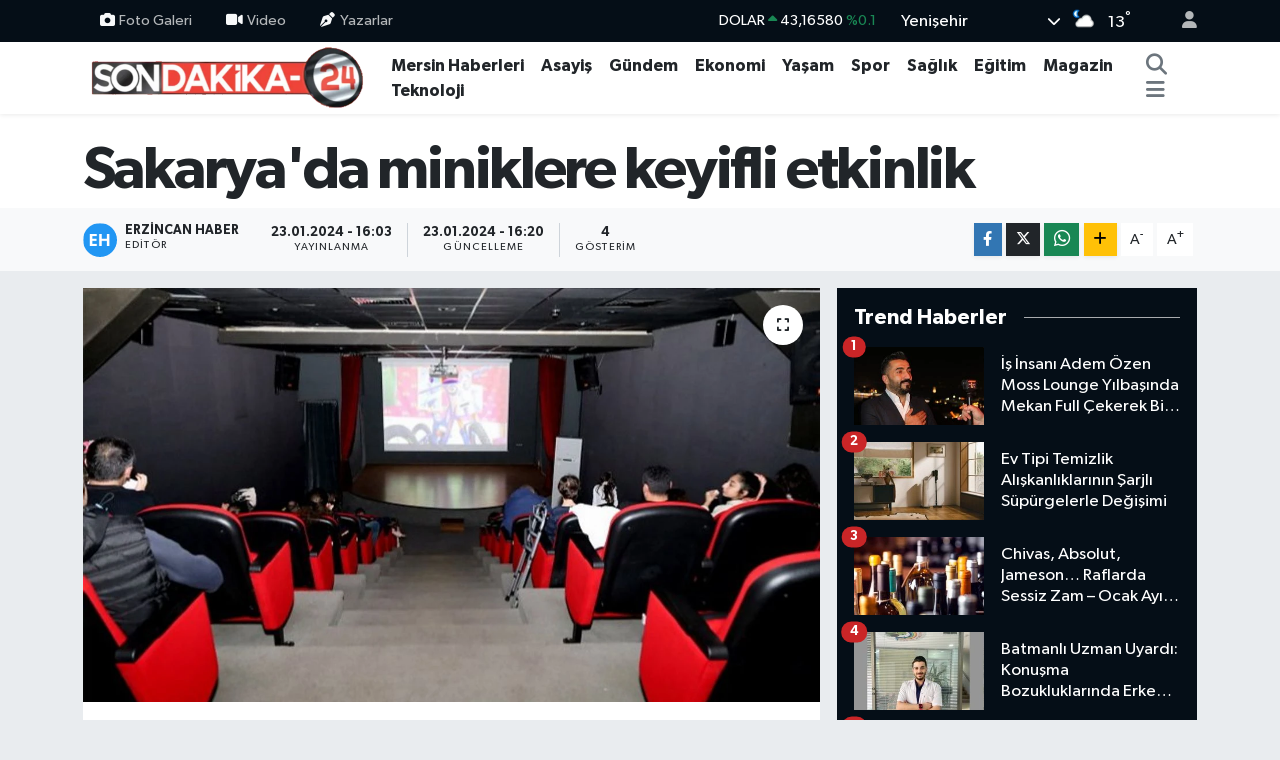

--- FILE ---
content_type: text/html; charset=UTF-8
request_url: https://www.sondakika-24.com/sakaryada-miniklere-keyifli-etkinlik
body_size: 20746
content:
<!DOCTYPE html>
<html lang="tr" data-theme="flow">
<head>
<link rel="dns-prefetch" href="//www.sondakika-24.com">
<link rel="dns-prefetch" href="//sondakika-24com.teimg.com">
<link rel="dns-prefetch" href="//static.tebilisim.com">
<link rel="dns-prefetch" href="//schema.org","@type":"NewsMediaOrganization","url":"www.sondakika-24.com","name":"Son">
<link rel="dns-prefetch" href="//cdn2.bildirt.com">
<link rel="dns-prefetch" href="//pagead2.googlesyndication.com">
<link rel="dns-prefetch" href="//www.googletagmanager.com">
<link rel="dns-prefetch" href="//www.facebook.com">
<link rel="dns-prefetch" href="//www.twitter.com">
<link rel="dns-prefetch" href="//www.instagram.com">
<link rel="dns-prefetch" href="//www.youtube.com">
<link rel="dns-prefetch" href="//api.whatsapp.com">
<link rel="dns-prefetch" href="//x.com">
<link rel="dns-prefetch" href="//www.linkedin.com">
<link rel="dns-prefetch" href="//pinterest.com">
<link rel="dns-prefetch" href="//t.me">
<link rel="dns-prefetch" href="//www.igfhaber.com">
<link rel="dns-prefetch" href="//apps.apple.com">
<link rel="dns-prefetch" href="//play.google.com">
<link rel="dns-prefetch" href="//tebilisim.com">
<link rel="dns-prefetch" href="//facebook.com">
<link rel="dns-prefetch" href="//twitter.com">
<link rel="dns-prefetch" href="//cdn.onesignal.com">

    <meta charset="utf-8">
<title>Sakarya&#039;da miniklere keyifli etkinlik - Son Dakika 24</title>
<link rel="canonical" href="https://www.sondakika-24.com/sakaryada-miniklere-keyifli-etkinlik">
<meta name="viewport" content="width=device-width,initial-scale=1">
<meta name="X-UA-Compatible" content="IE=edge">
<meta name="robots" content="max-image-preview:large">
<meta name="theme-color" content="#050e17">
<meta name="google-play-app" content="apps/details?id=com.sondakika24">
<meta name="title" content="Sakarya&#039;da miniklere keyifli etkinlik">
<meta name="articleSection" content="news">
<meta name="datePublished" content="2024-01-23T16:03:00+03:00">
<meta name="dateModified" content="2024-01-23T16:20:24+03:00">
<meta name="articleAuthor" content="İGF Haber Ajansı">
<meta name="author" content="İGF Haber Ajansı">
<link rel="amphtml" href="https://www.sondakika-24.com/sakaryada-miniklere-keyifli-etkinlik/amp">
<meta property="og:site_name" content="Son dakika Mersin Haberleri - Son Dakika 24">
<meta property="og:title" content="Sakarya&#039;da miniklere keyifli etkinlik">
<meta property="og:description" content="">
<meta property="og:url" content="https://www.sondakika-24.com/sakaryada-miniklere-keyifli-etkinlik">
<meta property="og:image" content="https://sondakika-24com.teimg.com/sondakika-24-com/uploads/2024/01/agency/igf/sakaryada-miniklere-keyifli-etkinlik.jpg">
<meta property="og:type" content="article">
<meta property="og:article:published_time" content="2024-01-23T16:03:00+03:00">
<meta property="og:article:modified_time" content="2024-01-23T16:20:24+03:00">
<meta name="twitter:card" content="summary_large_image">
<meta name="twitter:site" content="@haberlermersin">
<meta name="twitter:title" content="Sakarya&#039;da miniklere keyifli etkinlik">
<meta name="twitter:description" content="">
<meta name="twitter:image" content="https://sondakika-24com.teimg.com/sondakika-24-com/uploads/2024/01/agency/igf/sakaryada-miniklere-keyifli-etkinlik.jpg">
<meta name="twitter:url" content="https://www.sondakika-24.com/sakaryada-miniklere-keyifli-etkinlik">
<link rel="shortcut icon" type="image/x-icon" href="https://sondakika-24com.teimg.com/sondakika-24-com/uploads/2023/12/sondakik-24-logo-1.png">
<link rel="manifest" href="https://www.sondakika-24.com/manifest.json?v=6.6.4" />
<link rel="preload" href="https://static.tebilisim.com/flow/assets/css/font-awesome/fa-solid-900.woff2" as="font" type="font/woff2" crossorigin />
<link rel="preload" href="https://static.tebilisim.com/flow/assets/css/font-awesome/fa-brands-400.woff2" as="font" type="font/woff2" crossorigin />
<link rel="preload" href="https://static.tebilisim.com/flow/assets/css/weather-icons/font/weathericons-regular-webfont.woff2" as="font" type="font/woff2" crossorigin />
<link rel="preload" href="https://static.tebilisim.com/flow/vendor/te/fonts/gibson/Gibson-Bold.woff2" as="font" type="font/woff2" crossorigin />
<link rel="preload" href="https://static.tebilisim.com/flow/vendor/te/fonts/gibson/Gibson-BoldItalic.woff2" as="font" type="font/woff2" crossorigin />
<link rel="preload" href="https://static.tebilisim.com/flow/vendor/te/fonts/gibson/Gibson-Italic.woff2" as="font" type="font/woff2" crossorigin />
<link rel="preload" href="https://static.tebilisim.com/flow/vendor/te/fonts/gibson/Gibson-Light.woff2" as="font" type="font/woff2" crossorigin />
<link rel="preload" href="https://static.tebilisim.com/flow/vendor/te/fonts/gibson/Gibson-LightItalic.woff2" as="font" type="font/woff2" crossorigin />
<link rel="preload" href="https://static.tebilisim.com/flow/vendor/te/fonts/gibson/Gibson-SemiBold.woff2" as="font" type="font/woff2" crossorigin />
<link rel="preload" href="https://static.tebilisim.com/flow/vendor/te/fonts/gibson/Gibson-SemiBoldItalic.woff2" as="font" type="font/woff2" crossorigin />
<link rel="preload" href="https://static.tebilisim.com/flow/vendor/te/fonts/gibson/Gibson.woff2" as="font" type="font/woff2" crossorigin />


<link rel="preload" as="style" href="https://static.tebilisim.com/flow/vendor/te/fonts/gibson.css?v=6.6.4">
<link rel="stylesheet" href="https://static.tebilisim.com/flow/vendor/te/fonts/gibson.css?v=6.6.4">

<style>:root {
        --te-link-color: #333;
        --te-link-hover-color: #000;
        --te-font: "Gibson";
        --te-secondary-font: "Gibson";
        --te-h1-font-size: 60px;
        --te-color: #050e17;
        --te-hover-color: #050e17;
        --mm-ocd-width: 85%!important; /*  Mobil Menü Genişliği */
        --swiper-theme-color: var(--te-color)!important;
        --header-13-color: #ffc107;
    }</style><link rel="preload" as="style" href="https://static.tebilisim.com/flow/assets/vendor/bootstrap/css/bootstrap.min.css?v=6.6.4">
<link rel="stylesheet" href="https://static.tebilisim.com/flow/assets/vendor/bootstrap/css/bootstrap.min.css?v=6.6.4">
<link rel="preload" as="style" href="https://static.tebilisim.com/flow/assets/css/app6.6.4.min.css">
<link rel="stylesheet" href="https://static.tebilisim.com/flow/assets/css/app6.6.4.min.css">



<script type="application/ld+json">{"@context":"https:\/\/schema.org","@type":"WebSite","url":"https:\/\/www.sondakika-24.com","potentialAction":{"@type":"SearchAction","target":"https:\/\/www.sondakika-24.com\/arama?q={query}","query-input":"required name=query"}}</script>

<script type="application/ld+json">{"@context":"https://schema.org","@type":"NewsMediaOrganization","url":"https://www.sondakika-24.com","name":"Son Dakika 24","logo":"https://sondakika-24com.teimg.com/sondakika-24-com/uploads/2025/02/sondakika24-1.png","sameAs":["https://www.facebook.com/sondakika24","https://www.twitter.com/haberlermersin","https://www.youtube.com/channel/UCgWj5_P8DCF42c2YUdrQZgw","https://www.instagram.com/sondakika24com"]}</script>

<script type="application/ld+json">{"@context":"https:\/\/schema.org","@graph":[{"@type":"SiteNavigationElement","name":"Ana Sayfa","url":"https:\/\/www.sondakika-24.com","@id":"https:\/\/www.sondakika-24.com"},{"@type":"SiteNavigationElement","name":"SPOR","url":"https:\/\/www.sondakika-24.com\/spor","@id":"https:\/\/www.sondakika-24.com\/spor"},{"@type":"SiteNavigationElement","name":"TEKNOLOJ\u0130","url":"https:\/\/www.sondakika-24.com\/teknoloji","@id":"https:\/\/www.sondakika-24.com\/teknoloji"},{"@type":"SiteNavigationElement","name":"E\u011e\u0130T\u0130M","url":"https:\/\/www.sondakika-24.com\/egitim","@id":"https:\/\/www.sondakika-24.com\/egitim"},{"@type":"SiteNavigationElement","name":"EKONOM\u0130","url":"https:\/\/www.sondakika-24.com\/ekonomi","@id":"https:\/\/www.sondakika-24.com\/ekonomi"},{"@type":"SiteNavigationElement","name":"GENEL","url":"https:\/\/www.sondakika-24.com\/genel","@id":"https:\/\/www.sondakika-24.com\/genel"},{"@type":"SiteNavigationElement","name":"K\u00dcLT\u00dcR SANAT","url":"https:\/\/www.sondakika-24.com\/kultur-sanat","@id":"https:\/\/www.sondakika-24.com\/kultur-sanat"},{"@type":"SiteNavigationElement","name":"MAGAZ\u0130N","url":"https:\/\/www.sondakika-24.com\/magazin","@id":"https:\/\/www.sondakika-24.com\/magazin"},{"@type":"SiteNavigationElement","name":"SA\u011eLIK","url":"https:\/\/www.sondakika-24.com\/saglik","@id":"https:\/\/www.sondakika-24.com\/saglik"},{"@type":"SiteNavigationElement","name":"YA\u015eAM","url":"https:\/\/www.sondakika-24.com\/yasam","@id":"https:\/\/www.sondakika-24.com\/yasam"},{"@type":"SiteNavigationElement","name":"ASAY\u0130\u015e","url":"https:\/\/www.sondakika-24.com\/asayis","@id":"https:\/\/www.sondakika-24.com\/asayis"},{"@type":"SiteNavigationElement","name":"D\u00dcNYA","url":"https:\/\/www.sondakika-24.com\/dunya","@id":"https:\/\/www.sondakika-24.com\/dunya"},{"@type":"SiteNavigationElement","name":"POL\u0130T\u0130KA","url":"https:\/\/www.sondakika-24.com\/politika","@id":"https:\/\/www.sondakika-24.com\/politika"},{"@type":"SiteNavigationElement","name":"\u0130NSAN","url":"https:\/\/www.sondakika-24.com\/insan","@id":"https:\/\/www.sondakika-24.com\/insan"},{"@type":"SiteNavigationElement","name":"\u00c7EVRE","url":"https:\/\/www.sondakika-24.com\/cevre","@id":"https:\/\/www.sondakika-24.com\/cevre"},{"@type":"SiteNavigationElement","name":"G\u00dcNDEM","url":"https:\/\/www.sondakika-24.com\/gundem","@id":"https:\/\/www.sondakika-24.com\/gundem"},{"@type":"SiteNavigationElement","name":"B\u0130L\u0130M VE TEKNOLOJ\u0130","url":"https:\/\/www.sondakika-24.com\/bilim-ve-teknoloji","@id":"https:\/\/www.sondakika-24.com\/bilim-ve-teknoloji"},{"@type":"SiteNavigationElement","name":"MERS\u0130N HABERLER\u0130","url":"https:\/\/www.sondakika-24.com\/mersin-haberleri","@id":"https:\/\/www.sondakika-24.com\/mersin-haberleri"},{"@type":"SiteNavigationElement","name":"HABERDE \u0130NSAN","url":"https:\/\/www.sondakika-24.com\/haberde-insan","@id":"https:\/\/www.sondakika-24.com\/haberde-insan"},{"@type":"SiteNavigationElement","name":"Siyaset","url":"https:\/\/www.sondakika-24.com\/siyaset","@id":"https:\/\/www.sondakika-24.com\/siyaset"},{"@type":"SiteNavigationElement","name":"English","url":"https:\/\/www.sondakika-24.com\/en","@id":"https:\/\/www.sondakika-24.com\/en"},{"@type":"SiteNavigationElement","name":"G\u00fcncel","url":"https:\/\/www.sondakika-24.com\/guncel","@id":"https:\/\/www.sondakika-24.com\/guncel"},{"@type":"SiteNavigationElement","name":"T\u00dcRK\u0130YE","url":"https:\/\/www.sondakika-24.com\/tu","@id":"https:\/\/www.sondakika-24.com\/tu"},{"@type":"SiteNavigationElement","name":"\u0130leti\u015fim - Bize Ula\u015f\u0131n Contact us","url":"https:\/\/www.sondakika-24.com\/iletisim","@id":"https:\/\/www.sondakika-24.com\/iletisim"},{"@type":"SiteNavigationElement","name":"Gizlilik Politikas\u0131 - Privacy Policy","url":"https:\/\/www.sondakika-24.com\/gizlilik-politikasi","@id":"https:\/\/www.sondakika-24.com\/gizlilik-politikasi"},{"@type":"SiteNavigationElement","name":"Gizlilik S\u00f6zle\u015fmesi","url":"https:\/\/www.sondakika-24.com\/gizlilik-sozlesmesi","@id":"https:\/\/www.sondakika-24.com\/gizlilik-sozlesmesi"},{"@type":"SiteNavigationElement","name":"\u00d6zel \u0130lan ve Reklam Fiyat Tarifesi","url":"https:\/\/www.sondakika-24.com\/ozel-ilan-ve-reklam-fiyat-tarifesi","@id":"https:\/\/www.sondakika-24.com\/ozel-ilan-ve-reklam-fiyat-tarifesi"},{"@type":"SiteNavigationElement","name":"Yazarlar","url":"https:\/\/www.sondakika-24.com\/yazarlar","@id":"https:\/\/www.sondakika-24.com\/yazarlar"},{"@type":"SiteNavigationElement","name":"Foto Galeri","url":"https:\/\/www.sondakika-24.com\/foto-galeri","@id":"https:\/\/www.sondakika-24.com\/foto-galeri"},{"@type":"SiteNavigationElement","name":"Video Galeri","url":"https:\/\/www.sondakika-24.com\/video","@id":"https:\/\/www.sondakika-24.com\/video"},{"@type":"SiteNavigationElement","name":"Biyografiler","url":"https:\/\/www.sondakika-24.com\/biyografi","@id":"https:\/\/www.sondakika-24.com\/biyografi"},{"@type":"SiteNavigationElement","name":"Firma Rehberi","url":"https:\/\/www.sondakika-24.com\/rehber","@id":"https:\/\/www.sondakika-24.com\/rehber"},{"@type":"SiteNavigationElement","name":"Seri \u0130lanlar","url":"https:\/\/www.sondakika-24.com\/ilan","@id":"https:\/\/www.sondakika-24.com\/ilan"},{"@type":"SiteNavigationElement","name":"Vefatlar","url":"https:\/\/www.sondakika-24.com\/vefat","@id":"https:\/\/www.sondakika-24.com\/vefat"},{"@type":"SiteNavigationElement","name":"R\u00f6portajlar","url":"https:\/\/www.sondakika-24.com\/roportaj","@id":"https:\/\/www.sondakika-24.com\/roportaj"},{"@type":"SiteNavigationElement","name":"Anketler","url":"https:\/\/www.sondakika-24.com\/anketler","@id":"https:\/\/www.sondakika-24.com\/anketler"},{"@type":"SiteNavigationElement","name":"Yeni\u015fehir Bug\u00fcn, Yar\u0131n ve 1 Haftal\u0131k Hava Durumu Tahmini","url":"https:\/\/www.sondakika-24.com\/yenisehir-hava-durumu","@id":"https:\/\/www.sondakika-24.com\/yenisehir-hava-durumu"},{"@type":"SiteNavigationElement","name":"Yeni\u015fehir Namaz Vakitleri","url":"https:\/\/www.sondakika-24.com\/yenisehir-namaz-vakitleri","@id":"https:\/\/www.sondakika-24.com\/yenisehir-namaz-vakitleri"},{"@type":"SiteNavigationElement","name":"Puan Durumu ve Fikst\u00fcr","url":"https:\/\/www.sondakika-24.com\/futbol\/super-lig-puan-durumu-ve-fikstur","@id":"https:\/\/www.sondakika-24.com\/futbol\/super-lig-puan-durumu-ve-fikstur"}]}</script>

<script type="application/ld+json">{"@context":"https:\/\/schema.org","@type":"BreadcrumbList","itemListElement":[{"@type":"ListItem","position":1,"item":{"@type":"Thing","@id":"https:\/\/www.sondakika-24.com","name":"Haberler"}}]}</script>
<script type="application/ld+json">{"@context":"https:\/\/schema.org","@type":"NewsArticle","headline":"Sakarya'da miniklere keyifli etkinlik","dateCreated":"2024-01-23T16:03:00+03:00","datePublished":"2024-01-23T16:03:00+03:00","dateModified":"2024-01-23T16:20:24+03:00","wordCount":231,"genre":"news","mainEntityOfPage":{"@type":"WebPage","@id":"https:\/\/www.sondakika-24.com\/sakaryada-miniklere-keyifli-etkinlik"},"articleBody":"<p>Sakarya B\u00fcy\u00fck\u015fehir Belediyesi\u2019nin Ofis Sanat Merkezi\u2019nde (OSM) minikler i\u00e7in organize etti\u011fi \u201cBisikletler\u201d animasyon filmi \u00e7ocuklara keyifli bir ak\u015fam ya\u015fatt\u0131.<p style=\"text-align: justify;\"><strong>SAKARYA (\u0130GFA) - <\/strong>Sakarya B\u00fcy\u00fck\u015fehir Belediyesi, haz\u0131rlad\u0131\u011f\u0131 ayl\u0131k k\u00fclt\u00fcr takvimlerinde \u00e7ocuklar i\u00e7in keyifli ve bilgilendirici etkinlikler ger\u00e7ekle\u015ftiriyor.<\/p>\n<p><p style=\"text-align: justify;\"><b>AN\u0130MASYON F\u0130LME YO\u011eUN \u0130LG\u0130<\/b><\/p>\n<p><p style=\"text-align: justify;\">Minik kalplere dokunan, geli\u015fimleri i\u00e7in ciddi katk\u0131 sunan B\u00fcy\u00fck\u015fehir, ocak ay\u0131 takviminde de birbirinden g\u00fczel organizasyonlar sunuyor. Bunlardan sonuncusu ise Ofis Sanat Merkezi\u2019nde ger\u00e7ekle\u015ftirilen \u201cBisikletler\u201d isimli animasyon film g\u00f6sterimi oldu.<\/p>\n<p><p style=\"text-align: justify;\">Manuel J. Garc\u00eda\u2019n\u0131n<b> <\/b>y\u00f6netmenli\u011fini yapt\u0131\u011f\u0131 ve \u015fehirlerini korumak i\u00e7in maceraya at\u0131lan bir grup bisikletin hikayesini anlatan film \u00e7ocuklar i\u00e7in keyifli anlara sahne oldu.<\/p>\n<p><p style=\"text-align: justify;\"><img class=\"\" height=\"499\" src=\"https:\/\/www.igfhaber.com\/static\/4-\/4-1706015847-85.jpeg\" width=\"750\" \/><\/p>\n<p><p style=\"text-align: justify;\"><b>STRES ATTILAR<\/b><\/p>\n<p><p style=\"text-align: justify;\">Yo\u011fun ilgi g\u00f6ren etkinlikte \u00e7ocuklar g\u00fcnl\u00fck streslerini att\u0131, e\u011flenceli bir g\u00fcn ge\u00e7irdi. Minikler ve aileleri etkinlik sonunda ev sahipli\u011fi i\u00e7in B\u00fcy\u00fck\u015fehir Belediyesi\u2019ne te\u015fekk\u00fcr etti.<\/p>\n<p><p style=\"text-align: justify;\">K\u00fclt\u00fcr ve Sosyal \u0130\u015fler Dairesi\u2019nden yap\u0131lan a\u00e7\u0131klamada, \u201c\u00c7ocuklar i\u00e7in b\u00fcy\u00fck bir hassasiyetle haz\u0131rlad\u0131\u011f\u0131m\u0131z etkinlikler aral\u0131ks\u0131z devam ediyor. \u00d6zellikle s\u00f6mestr tatilinde t\u00fcm Sakaryal\u0131 aileleri miniklerimizi stresten uzakla\u015ft\u0131ran organizasyonlara davet ediyoruz. \u00c7ocuklar\u0131m\u0131z\u0131 unutmuyor, onlar\u0131n geli\u015fimine katk\u0131 sunuyoruz\u201d denildi.<\/p>","inLanguage":"tr-TR","keywords":[],"image":{"@type":"ImageObject","url":"https:\/\/sondakika-24com.teimg.com\/crop\/1280x720\/sondakika-24-com\/uploads\/2024\/01\/agency\/igf\/sakaryada-miniklere-keyifli-etkinlik.jpg","width":"1280","height":"720","caption":"Sakarya'da miniklere keyifli etkinlik"},"publishingPrinciples":"https:\/\/www.sondakika-24.com\/gizlilik-sozlesmesi","isFamilyFriendly":"http:\/\/schema.org\/True","isAccessibleForFree":"http:\/\/schema.org\/True","publisher":{"@type":"Organization","name":"Son Dakika 24","image":"https:\/\/sondakika-24com.teimg.com\/sondakika-24-com\/uploads\/2025\/02\/sondakika24-1.png","logo":{"@type":"ImageObject","url":"https:\/\/sondakika-24com.teimg.com\/sondakika-24-com\/uploads\/2025\/02\/sondakika24-1.png","width":"640","height":"375"}},"author":{"@type":"Person","name":"Erzincan Haber","honorificPrefix":"","jobTitle":"","url":null}}</script>





<meta name="google-site-verification" content="9ssrgJr6tryNXfOqynVUK_zaeTr0fQppKKhDPyW-j7o" />

<link rel="manifest" href="/manifest.json?data=Bildirt">
<script type="9c54459fd58d880989733ba1-text/javascript">var uygulamaid="9750-8013-9095-4614-6038-6";</script>
<script src="https://cdn2.bildirt.com/BildirtSDKfiles.js" type="9c54459fd58d880989733ba1-text/javascript"></script>
<script async src="https://pagead2.googlesyndication.com/pagead/js/adsbygoogle.js?client=ca-pub-1865787037265190" crossorigin="anonymous" type="9c54459fd58d880989733ba1-text/javascript"></script>
<meta name="google-adsense-account" content="ca-pub-1865787037265190">

<!-- Google tag (gtag.js) -->
<script async src="https://www.googletagmanager.com/gtag/js?id=G-BGX85JHXTK" type="9c54459fd58d880989733ba1-text/javascript"></script>
<script type="9c54459fd58d880989733ba1-text/javascript">
  window.dataLayer = window.dataLayer || [];
  function gtag(){dataLayer.push(arguments);}
  gtag('js', new Date());

  gtag('config', 'G-BGX85JHXTK');
</script>



<script async data-cfasync="false"
	src="https://www.googletagmanager.com/gtag/js?id=G-60HTDNRY1T"></script>
<script data-cfasync="false">
	window.dataLayer = window.dataLayer || [];
	  function gtag(){dataLayer.push(arguments);}
	  gtag('js', new Date());
	  gtag('config', 'G-60HTDNRY1T');
</script>




</head>




<body class="d-flex flex-column min-vh-100">

    
    

    <header class="header-4">
    <div class="top-header d-none d-lg-block">
        <div class="container">
            <div class="d-flex justify-content-between align-items-center">

                <ul  class="top-menu nav small sticky-top">
        <li class="nav-item   ">
        <a href="/foto-galeri" class="nav-link pe-3" target="_self" title="Foto Galeri"><i class="fa fa-camera me-1 text-light mr-1"></i>Foto Galeri</a>
        
    </li>
        <li class="nav-item   ">
        <a href="/video" class="nav-link pe-3" target="_self" title="Video"><i class="fa fa-video me-1 text-light mr-1"></i>Video</a>
        
    </li>
        <li class="nav-item   ">
        <a href="/yazarlar" class="nav-link pe-3" target="_self" title="Yazarlar"><i class="fa fa-pen-nib me-1 text-light mr-1"></i>Yazarlar</a>
        
    </li>
    </ul>


                                    <div class="position-relative overflow-hidden ms-auto text-end" style="height: 36px;">
                        <!-- PİYASALAR -->
        <div class="newsticker mini small">
        <ul class="newsticker__list list-unstyled" data-header="4">
            <li class="newsticker__item col dolar">DOLAR
                <span class="text-success"><i class="fa fa-caret-up"></i></span>
                <span class="value">43,16580</span>
                <span class="text-success">%0.1</span>
            </li>
            <li class="newsticker__item col euro">EURO
                <span class="text-success"><i class="fa fa-caret-up"></i></span>
                <span class="value">50,38560</span>
                <span class="text-success">%0.05</span>
            </li>
            <li class="newsticker__item col euro">STERLİN
                <span class="text-success"><i class="fa fa-caret-up"></i></span>
                <span class="value">58,17680</span>
                <span class="text-success">%0.14</span>
            </li>
            <li class="newsticker__item col altin">G.ALTIN
                <span class="text-success"><i class="fa fa-caret-up"></i></span>
                <span class="value">6367,68000</span>
                <span class="text-success">%0.02</span>
            </li>
            <li class="newsticker__item col bist">BİST100
                <span class="text-success"><i class="fa fa-caret-minus"></i></span>
                <span class="value">12.255,00</span>
                <span class="text-success">%0</span>
            </li>
            <li class="newsticker__item col btc">BITCOIN
                <span class="text-danger"><i class="fa fa-caret-down"></i></span>
                <span class="value">91.112,20</span>
                <span class="text-danger">%-1.17</span>
            </li>
        </ul>
    </div>
    

                    </div>
                    <div class="d-flex justify-content-end align-items-center text-light ms-4 weather-widget mini">
                        <!-- HAVA DURUMU -->

<input type="hidden" name="widget_setting_weathercity" value="36.81602000,34.57621000" />

            <div class="weather d-none d-xl-block me-2" data-header="4">
            <div class="custom-selectbox text-white" onclick="if (!window.__cfRLUnblockHandlers) return false; toggleDropdown(this)" style="width: 100%" data-cf-modified-9c54459fd58d880989733ba1-="">
    <div class="d-flex justify-content-between align-items-center">
        <span style="">Yenişehir</span>
        <i class="fas fa-chevron-down" style="font-size: 14px"></i>
    </div>
    <ul class="bg-white text-dark overflow-widget" style="min-height: 100px; max-height: 300px">
                        <li>
            <a href="https://www.sondakika-24.com/mersin-akdeniz-hava-durumu" title="Akdeniz Hava Durumu" class="text-dark">
                Akdeniz
            </a>
        </li>
                        <li>
            <a href="https://www.sondakika-24.com/mersin-anamur-hava-durumu" title="Anamur Hava Durumu" class="text-dark">
                Anamur
            </a>
        </li>
                        <li>
            <a href="https://www.sondakika-24.com/mersin-aydincik-hava-durumu" title="Aydıncık Hava Durumu" class="text-dark">
                Aydıncık
            </a>
        </li>
                        <li>
            <a href="https://www.sondakika-24.com/mersin-bozyazi-hava-durumu" title="Bozyazı Hava Durumu" class="text-dark">
                Bozyazı
            </a>
        </li>
                        <li>
            <a href="https://www.sondakika-24.com/mersin-camliyayla-hava-durumu" title="Çamlıyayla Hava Durumu" class="text-dark">
                Çamlıyayla
            </a>
        </li>
                        <li>
            <a href="https://www.sondakika-24.com/mersin-erdemli-hava-durumu" title="Erdemli Hava Durumu" class="text-dark">
                Erdemli
            </a>
        </li>
                        <li>
            <a href="https://www.sondakika-24.com/mersin-gulnar-hava-durumu" title="Gülnar Hava Durumu" class="text-dark">
                Gülnar
            </a>
        </li>
                        <li>
            <a href="https://www.sondakika-24.com/mersin-mezitli-hava-durumu" title="Mezitli Hava Durumu" class="text-dark">
                Mezitli
            </a>
        </li>
                        <li>
            <a href="https://www.sondakika-24.com/mersin-mut-hava-durumu" title="Mut Hava Durumu" class="text-dark">
                Mut
            </a>
        </li>
                        <li>
            <a href="https://www.sondakika-24.com/mersin-silifke-hava-durumu" title="Silifke Hava Durumu" class="text-dark">
                Silifke
            </a>
        </li>
                        <li>
            <a href="https://www.sondakika-24.com/mersin-tarsus-hava-durumu" title="Tarsus Hava Durumu" class="text-dark">
                Tarsus
            </a>
        </li>
                        <li>
            <a href="https://www.sondakika-24.com/mersin-toroslar-hava-durumu" title="Toroslar Hava Durumu" class="text-dark">
                Toroslar
            </a>
        </li>
                        <li>
            <a href="https://www.sondakika-24.com/mersin-yenisehir-hava-durumu" title="Yenişehir Hava Durumu" class="text-dark">
                Yenişehir
            </a>
        </li>
            </ul>
</div>

        </div>
        <div class="d-none d-xl-block" data-header="4">
            <span class="lead me-2">
                <img src="//cdn.weatherapi.com/weather/64x64/night/116.png" class="condition" width="26" height="26" alt="13" />
            </span>
            <span class="degree text-white">13</span><sup class="text-white">°</sup>
        </div>
    
<div data-location='{"city":"TUXX0014"}' class="d-none"></div>


                    </div>
                                <ul class="nav ms-4">
                    <li class="nav-item ms-2"><a class="nav-link pe-0" href="/member/login" title="Üyelik Girişi" target="_blank"><i class="fa fa-user"></i></a></li>
                </ul>
            </div>
        </div>
    </div>
    <nav class="main-menu navbar navbar-expand-lg bg-white shadow-sm py-1">
        <div class="container">
            <div class="d-lg-none">
                <a href="#menu" title="Ana Menü"><i class="fa fa-bars fa-lg"></i></a>
            </div>
            <div>
                                <a class="navbar-brand me-0" href="/" title="Son dakika Mersin Haberleri - Son Dakika 24">
                    <img src="https://sondakika-24com.teimg.com/sondakika-24-com/uploads/2025/02/sondakika24-1.png" alt="Son dakika Mersin Haberleri - Son Dakika 24" width="300" height="40" class="light-mode img-fluid flow-logo">
<img src="https://sondakika-24com.teimg.com/sondakika-24-com/uploads/2025/02/sondakika24-1.png" alt="Son dakika Mersin Haberleri - Son Dakika 24" width="300" height="40" class="dark-mode img-fluid flow-logo d-none">

                </a>
                            </div>
            <div class="d-none d-lg-block">
                <ul  class="nav fw-semibold">
        <li class="nav-item   ">
        <a href="/mersin-haberleri" class="nav-link nav-link text-dark" target="_self" title="Mersin Haberleri">Mersin Haberleri</a>
        
    </li>
        <li class="nav-item   ">
        <a href="/asayis" class="nav-link nav-link text-dark" target="_self" title="Asayiş">Asayiş</a>
        
    </li>
        <li class="nav-item   ">
        <a href="/gundem" class="nav-link nav-link text-dark" target="_self" title="Gündem">Gündem</a>
        
    </li>
        <li class="nav-item   ">
        <a href="/ekonomi" class="nav-link nav-link text-dark" target="_self" title="Ekonomi">Ekonomi</a>
        
    </li>
        <li class="nav-item   ">
        <a href="/yasam" class="nav-link nav-link text-dark" target="_self" title="Yaşam">Yaşam</a>
        
    </li>
        <li class="nav-item   ">
        <a href="/spor" class="nav-link nav-link text-dark" target="_self" title="Spor">Spor</a>
        
    </li>
        <li class="nav-item   ">
        <a href="/saglik" class="nav-link nav-link text-dark" target="_self" title="Sağlık">Sağlık</a>
        
    </li>
        <li class="nav-item   ">
        <a href="/egitim" class="nav-link nav-link text-dark" target="_self" title="Eğitim">Eğitim</a>
        
    </li>
        <li class="nav-item   ">
        <a href="/magazin" class="nav-link nav-link text-dark" target="_self" title="Magazin">Magazin</a>
        
    </li>
        <li class="nav-item   ">
        <a href="/teknoloji" class="nav-link nav-link text-dark" target="_self" title="Teknoloji">Teknoloji</a>
        
    </li>
    </ul>

            </div>
            <ul class="navigation-menu nav d-flex align-items-center">
                <li class="nav-item">
                    <a href="/arama" class="nav-link" title="Ara">
                        <i class="fa fa-search fa-lg text-secondary"></i>
                    </a>
                </li>
                
                <li class="nav-item dropdown d-none d-lg-block position-static">
                    <a class="nav-link p-0 ms-2 text-secondary" data-bs-toggle="dropdown" href="#" aria-haspopup="true" aria-expanded="false" title="Ana Menü"><i class="fa fa-bars fa-lg"></i></a>
                    <div class="mega-menu dropdown-menu dropdown-menu-end text-capitalize shadow-lg border-0 rounded-0">

    <div class="row g-3 small p-3">

                <div class="col">
            <div class="extra-sections bg-light p-3 border">
                <a href="https://www.sondakika-24.com/mersin-nobetci-eczaneler" title="Mersin Nöbetçi Eczaneler" class="d-block border-bottom pb-2 mb-2" target="_self"><i class="fa-solid fa-capsules me-2"></i>Mersin Nöbetçi Eczaneler</a>
<a href="https://www.sondakika-24.com/mersin-hava-durumu" title="Mersin Hava Durumu" class="d-block border-bottom pb-2 mb-2" target="_self"><i class="fa-solid fa-cloud-sun me-2"></i>Mersin Hava Durumu</a>
<a href="https://www.sondakika-24.com/mersin-namaz-vakitleri" title="Mersin Namaz Vakitleri" class="d-block border-bottom pb-2 mb-2" target="_self"><i class="fa-solid fa-mosque me-2"></i>Mersin Namaz Vakitleri</a>
<a href="https://www.sondakika-24.com/mersin-trafik-durumu" title="Mersin Trafik Yoğunluk Haritası" class="d-block border-bottom pb-2 mb-2" target="_self"><i class="fa-solid fa-car me-2"></i>Mersin Trafik Yoğunluk Haritası</a>
<a href="https://www.sondakika-24.com/futbol/super-lig-puan-durumu-ve-fikstur" title="Süper Lig Puan Durumu ve Fikstür" class="d-block border-bottom pb-2 mb-2" target="_self"><i class="fa-solid fa-chart-bar me-2"></i>Süper Lig Puan Durumu ve Fikstür</a>
<a href="https://www.sondakika-24.com/tum-mansetler" title="Tüm Manşetler" class="d-block border-bottom pb-2 mb-2" target="_self"><i class="fa-solid fa-newspaper me-2"></i>Tüm Manşetler</a>
<a href="https://www.sondakika-24.com/sondakika-haberleri" title="Son Dakika Haberleri" class="d-block border-bottom pb-2 mb-2" target="_self"><i class="fa-solid fa-bell me-2"></i>Son Dakika Haberleri</a>

            </div>
        </div>
        
        <div class="col">
        <a href="/dunya" class="d-block border-bottom  pb-2 mb-2" target="_self" title="DÜNYA">DÜNYA</a>
            <a href="/mersin-haberleri" class="d-block border-bottom  pb-2 mb-2" target="_self" title="YEREL HABER">YEREL HABER</a>
            <a href="/cevre" class="d-block border-bottom  pb-2 mb-2" target="_self" title="ÇEVRE HABERİ">ÇEVRE HABERİ</a>
            <a href="/insan" class="d-block border-bottom  pb-2 mb-2" target="_self" title="RÖPORTAJ ">RÖPORTAJ </a>
            <a href="/haberde-insan" class="d-block border-bottom  pb-2 mb-2" target="_self" title="HABERDE İNSAN">HABERDE İNSAN</a>
        </div>


    </div>

    <div class="p-3 bg-light">
                <a class="me-3"
            href="https://www.facebook.com/sondakika24" target="_blank" rel="nofollow noreferrer noopener"><i class="fab fa-facebook me-2 text-navy"></i> Facebook</a>
                        <a class="me-3"
            href="https://www.twitter.com/haberlermersin" target="_blank" rel="nofollow noreferrer noopener"><i class="fab fa-x-twitter "></i> Twitter</a>
                        <a class="me-3"
            href="https://www.instagram.com/sondakika24com" target="_blank" rel="nofollow noreferrer noopener"><i class="fab fa-instagram me-2 text-magenta"></i> Instagram</a>
                                <a class="me-3"
            href="https://www.youtube.com/channel/UCgWj5_P8DCF42c2YUdrQZgw" target="_blank" rel="nofollow noreferrer noopener"><i class="fab fa-youtube me-2 text-danger"></i> Youtube</a>
                                                <a class="" href="https://api.whatsapp.com/send?phone=+90 850 305 2241" title="Whatsapp" rel="nofollow noreferrer noopener"><i
            class="fab fa-whatsapp me-2 text-navy"></i> WhatsApp İhbar Hattı</a>    </div>

    <div class="mega-menu-footer p-2 bg-te-color">
        <a class="dropdown-item text-white" href="/kunye" title="Künye"><i class="fa fa-id-card me-2"></i> Künye</a>
        <a class="dropdown-item text-white" href="/iletisim" title="İletişim"><i class="fa fa-envelope me-2"></i> İletişim</a>
        <a class="dropdown-item text-white" href="/rss-baglantilari" title="RSS Bağlantıları"><i class="fa fa-rss me-2"></i> RSS Bağlantıları</a>
        <a class="dropdown-item text-white" href="/member/login" title="Üyelik Girişi"><i class="fa fa-user me-2"></i> Üyelik Girişi</a>
    </div>


</div>

                </li>
            </ul>
        </div>
    </nav>
    <ul  class="mobile-categories d-lg-none list-inline bg-white">
        <li class="list-inline-item">
        <a href="/mersin-haberleri" class="text-dark" target="_self" title="Mersin Haberleri">
                Mersin Haberleri
        </a>
    </li>
        <li class="list-inline-item">
        <a href="/asayis" class="text-dark" target="_self" title="Asayiş">
                Asayiş
        </a>
    </li>
        <li class="list-inline-item">
        <a href="/gundem" class="text-dark" target="_self" title="Gündem">
                Gündem
        </a>
    </li>
        <li class="list-inline-item">
        <a href="/ekonomi" class="text-dark" target="_self" title="Ekonomi">
                Ekonomi
        </a>
    </li>
        <li class="list-inline-item">
        <a href="/yasam" class="text-dark" target="_self" title="Yaşam">
                Yaşam
        </a>
    </li>
        <li class="list-inline-item">
        <a href="/spor" class="text-dark" target="_self" title="Spor">
                Spor
        </a>
    </li>
        <li class="list-inline-item">
        <a href="/saglik" class="text-dark" target="_self" title="Sağlık">
                Sağlık
        </a>
    </li>
        <li class="list-inline-item">
        <a href="/egitim" class="text-dark" target="_self" title="Eğitim">
                Eğitim
        </a>
    </li>
        <li class="list-inline-item">
        <a href="/magazin" class="text-dark" target="_self" title="Magazin">
                Magazin
        </a>
    </li>
        <li class="list-inline-item">
        <a href="/teknoloji" class="text-dark" target="_self" title="Teknoloji">
                Teknoloji
        </a>
    </li>
    </ul>


</header>






<main class="single overflow-hidden" style="min-height: 300px">

    
    <div class="infinite" data-show-advert="1">

    

    <div class="infinite-item d-block" data-id="638940" data-category-id="" data-reference="TE\Archive\Models\Archive" data-json-url="/service/json/featured-infinite.json">

        

        <div class="post-header pt-3 bg-white">

    <div class="container">

        
        
        <h1 class="h2 fw-bold text-lg-start headline my-2" itemprop="headline">Sakarya&#039;da miniklere keyifli etkinlik</h1>
        
        <h2 class="lead text-lg-start text-dark my-2 description" itemprop="description"></h2>
        
        <div class="news-tags">
    </div>

    </div>

    <div class="bg-light py-1">
        <div class="container d-flex justify-content-between align-items-center">

            <div class="meta-author">
            <a href="/muhabir/22/erzincan-haber" class="d-flex" title="Erzincan Haber" target="_self">
            <img class="me-2 rounded-circle" width="34" height="34" src="[data-uri]"
                loading="lazy" alt="Erzincan Haber">
            <div class="me-3 flex-column align-items-center justify-content-center">
                <div class="fw-bold text-dark">Erzincan Haber</div>
                <div class="info text-dark">Editör</div>
            </div>
        </a>
    
    <div class="box">
    <time class="fw-bold">23.01.2024 - 16:03</time>
    <span class="info">Yayınlanma</span>
</div>
<div class="box">
    <time class="fw-bold">23.01.2024 - 16:20</time>
    <span class="info">Güncelleme</span>
</div>

    
    <div class="box">
    <span class="fw-bold">4</span>
    <span class="info text-dark">Gösterim</span>
</div>

    

</div>


            <div class="share-area justify-content-end align-items-center d-none d-lg-flex">

    <div class="mobile-share-button-container mb-2 d-block d-md-none">
    <button class="btn btn-primary btn-sm rounded-0 shadow-sm w-100" onclick="if (!window.__cfRLUnblockHandlers) return false; handleMobileShare(event, 'Sakarya\&#039;da miniklere keyifli etkinlik', 'https://www.sondakika-24.com/sakaryada-miniklere-keyifli-etkinlik')" title="Paylaş" data-cf-modified-9c54459fd58d880989733ba1-="">
        <i class="fas fa-share-alt me-2"></i>Paylaş
    </button>
</div>

<div class="social-buttons-new d-none d-md-flex justify-content-between">
    <a href="https://www.facebook.com/sharer/sharer.php?u=https%3A%2F%2Fwww.sondakika-24.com%2Fsakaryada-miniklere-keyifli-etkinlik" onclick="if (!window.__cfRLUnblockHandlers) return false; initiateDesktopShare(event, 'facebook')" class="btn btn-primary btn-sm rounded-0 shadow-sm me-1" title="Facebook'ta Paylaş" data-platform="facebook" data-share-url="https://www.sondakika-24.com/sakaryada-miniklere-keyifli-etkinlik" data-share-title="Sakarya&#039;da miniklere keyifli etkinlik" rel="noreferrer nofollow noopener external" data-cf-modified-9c54459fd58d880989733ba1-="">
        <i class="fab fa-facebook-f"></i>
    </a>

    <a href="https://x.com/intent/tweet?url=https%3A%2F%2Fwww.sondakika-24.com%2Fsakaryada-miniklere-keyifli-etkinlik&text=Sakarya%27da+miniklere+keyifli+etkinlik" onclick="if (!window.__cfRLUnblockHandlers) return false; initiateDesktopShare(event, 'twitter')" class="btn btn-dark btn-sm rounded-0 shadow-sm me-1" title="X'de Paylaş" data-platform="twitter" data-share-url="https://www.sondakika-24.com/sakaryada-miniklere-keyifli-etkinlik" data-share-title="Sakarya&#039;da miniklere keyifli etkinlik" rel="noreferrer nofollow noopener external" data-cf-modified-9c54459fd58d880989733ba1-="">
        <i class="fab fa-x-twitter text-white"></i>
    </a>

    <a href="https://api.whatsapp.com/send?text=Sakarya%27da+miniklere+keyifli+etkinlik+-+https%3A%2F%2Fwww.sondakika-24.com%2Fsakaryada-miniklere-keyifli-etkinlik" onclick="if (!window.__cfRLUnblockHandlers) return false; initiateDesktopShare(event, 'whatsapp')" class="btn btn-success btn-sm rounded-0 btn-whatsapp shadow-sm me-1" title="Whatsapp'ta Paylaş" data-platform="whatsapp" data-share-url="https://www.sondakika-24.com/sakaryada-miniklere-keyifli-etkinlik" data-share-title="Sakarya&#039;da miniklere keyifli etkinlik" rel="noreferrer nofollow noopener external" data-cf-modified-9c54459fd58d880989733ba1-="">
        <i class="fab fa-whatsapp fa-lg"></i>
    </a>

    <div class="dropdown">
        <button class="dropdownButton btn btn-sm rounded-0 btn-warning border-none shadow-sm me-1" type="button" data-bs-toggle="dropdown" name="socialDropdownButton" title="Daha Fazla">
            <i id="icon" class="fa fa-plus"></i>
        </button>

        <ul class="dropdown-menu dropdown-menu-end border-0 rounded-1 shadow">
            <li>
                <a href="https://www.linkedin.com/sharing/share-offsite/?url=https%3A%2F%2Fwww.sondakika-24.com%2Fsakaryada-miniklere-keyifli-etkinlik" class="dropdown-item" onclick="if (!window.__cfRLUnblockHandlers) return false; initiateDesktopShare(event, 'linkedin')" data-platform="linkedin" data-share-url="https://www.sondakika-24.com/sakaryada-miniklere-keyifli-etkinlik" data-share-title="Sakarya&#039;da miniklere keyifli etkinlik" rel="noreferrer nofollow noopener external" title="Linkedin" data-cf-modified-9c54459fd58d880989733ba1-="">
                    <i class="fab fa-linkedin text-primary me-2"></i>Linkedin
                </a>
            </li>
            <li>
                <a href="https://pinterest.com/pin/create/button/?url=https%3A%2F%2Fwww.sondakika-24.com%2Fsakaryada-miniklere-keyifli-etkinlik&description=Sakarya%27da+miniklere+keyifli+etkinlik&media=" class="dropdown-item" onclick="if (!window.__cfRLUnblockHandlers) return false; initiateDesktopShare(event, 'pinterest')" data-platform="pinterest" data-share-url="https://www.sondakika-24.com/sakaryada-miniklere-keyifli-etkinlik" data-share-title="Sakarya&#039;da miniklere keyifli etkinlik" rel="noreferrer nofollow noopener external" title="Pinterest" data-cf-modified-9c54459fd58d880989733ba1-="">
                    <i class="fab fa-pinterest text-danger me-2"></i>Pinterest
                </a>
            </li>
            <li>
                <a href="https://t.me/share/url?url=https%3A%2F%2Fwww.sondakika-24.com%2Fsakaryada-miniklere-keyifli-etkinlik&text=Sakarya%27da+miniklere+keyifli+etkinlik" class="dropdown-item" onclick="if (!window.__cfRLUnblockHandlers) return false; initiateDesktopShare(event, 'telegram')" data-platform="telegram" data-share-url="https://www.sondakika-24.com/sakaryada-miniklere-keyifli-etkinlik" data-share-title="Sakarya&#039;da miniklere keyifli etkinlik" rel="noreferrer nofollow noopener external" title="Telegram" data-cf-modified-9c54459fd58d880989733ba1-="">
                    <i class="fab fa-telegram-plane text-primary me-2"></i>Telegram
                </a>
            </li>
            <li class="border-0">
                <a class="dropdown-item" href="javascript:void(0)" onclick="if (!window.__cfRLUnblockHandlers) return false; printContent(event)" title="Yazdır" data-cf-modified-9c54459fd58d880989733ba1-="">
                    <i class="fas fa-print text-dark me-2"></i>
                    Yazdır
                </a>
            </li>
            <li class="border-0">
                <a class="dropdown-item" href="javascript:void(0)" onclick="if (!window.__cfRLUnblockHandlers) return false; copyURL(event, 'https://www.sondakika-24.com/sakaryada-miniklere-keyifli-etkinlik')" rel="noreferrer nofollow noopener external" title="Bağlantıyı Kopyala" data-cf-modified-9c54459fd58d880989733ba1-="">
                    <i class="fas fa-link text-dark me-2"></i>
                    Kopyala
                </a>
            </li>
        </ul>
    </div>
</div>

<script type="9c54459fd58d880989733ba1-text/javascript">
    var shareableModelId = 638940;
    var shareableModelClass = 'TE\\Archive\\Models\\Archive';

    function shareCount(id, model, platform, url) {
        fetch("https://www.sondakika-24.com/sharecount", {
            method: 'POST',
            headers: {
                'Content-Type': 'application/json',
                'X-CSRF-TOKEN': document.querySelector('meta[name="csrf-token"]')?.getAttribute('content')
            },
            body: JSON.stringify({ id, model, platform, url })
        }).catch(err => console.error('Share count fetch error:', err));
    }

    function goSharePopup(url, title, width = 600, height = 400) {
        const left = (screen.width - width) / 2;
        const top = (screen.height - height) / 2;
        window.open(
            url,
            title,
            `width=${width},height=${height},left=${left},top=${top},resizable=yes,scrollbars=yes`
        );
    }

    async function handleMobileShare(event, title, url) {
        event.preventDefault();

        if (shareableModelId && shareableModelClass) {
            shareCount(shareableModelId, shareableModelClass, 'native_mobile_share', url);
        }

        const isAndroidWebView = navigator.userAgent.includes('Android') && !navigator.share;

        if (isAndroidWebView) {
            window.location.href = 'androidshare://paylas?title=' + encodeURIComponent(title) + '&url=' + encodeURIComponent(url);
            return;
        }

        if (navigator.share) {
            try {
                await navigator.share({ title: title, url: url });
            } catch (error) {
                if (error.name !== 'AbortError') {
                    console.error('Web Share API failed:', error);
                }
            }
        } else {
            alert("Bu cihaz paylaşımı desteklemiyor.");
        }
    }

    function initiateDesktopShare(event, platformOverride = null) {
        event.preventDefault();
        const anchor = event.currentTarget;
        const platform = platformOverride || anchor.dataset.platform;
        const webShareUrl = anchor.href;
        const contentUrl = anchor.dataset.shareUrl || webShareUrl;

        if (shareableModelId && shareableModelClass && platform) {
            shareCount(shareableModelId, shareableModelClass, platform, contentUrl);
        }

        goSharePopup(webShareUrl, platform ? platform.charAt(0).toUpperCase() + platform.slice(1) : "Share");
    }

    function copyURL(event, urlToCopy) {
        event.preventDefault();
        navigator.clipboard.writeText(urlToCopy).then(() => {
            alert('Bağlantı panoya kopyalandı!');
        }).catch(err => {
            console.error('Could not copy text: ', err);
            try {
                const textArea = document.createElement("textarea");
                textArea.value = urlToCopy;
                textArea.style.position = "fixed";
                document.body.appendChild(textArea);
                textArea.focus();
                textArea.select();
                document.execCommand('copy');
                document.body.removeChild(textArea);
                alert('Bağlantı panoya kopyalandı!');
            } catch (fallbackErr) {
                console.error('Fallback copy failed:', fallbackErr);
            }
        });
    }

    function printContent(event) {
        event.preventDefault();

        const triggerElement = event.currentTarget;
        const contextContainer = triggerElement.closest('.infinite-item') || document;

        const header      = contextContainer.querySelector('.post-header');
        const media       = contextContainer.querySelector('.news-section .col-lg-8 .inner, .news-section .col-lg-8 .ratio, .news-section .col-lg-8 iframe');
        const articleBody = contextContainer.querySelector('.article-text');

        if (!header && !media && !articleBody) {
            window.print();
            return;
        }

        let printHtml = '';
        
        if (header) {
            const titleEl = header.querySelector('h1');
            const descEl  = header.querySelector('.description, h2.lead');

            let cleanHeaderHtml = '<div class="printed-header">';
            if (titleEl) cleanHeaderHtml += titleEl.outerHTML;
            if (descEl)  cleanHeaderHtml += descEl.outerHTML;
            cleanHeaderHtml += '</div>';

            printHtml += cleanHeaderHtml;
        }

        if (media) {
            printHtml += media.outerHTML;
        }

        if (articleBody) {
            const articleClone = articleBody.cloneNode(true);
            articleClone.querySelectorAll('.post-flash').forEach(function (el) {
                el.parentNode.removeChild(el);
            });
            printHtml += articleClone.outerHTML;
        }
        const iframe = document.createElement('iframe');
        iframe.style.position = 'fixed';
        iframe.style.right = '0';
        iframe.style.bottom = '0';
        iframe.style.width = '0';
        iframe.style.height = '0';
        iframe.style.border = '0';
        document.body.appendChild(iframe);

        const frameWindow = iframe.contentWindow || iframe;
        const title = document.title || 'Yazdır';
        const headStyles = Array.from(document.querySelectorAll('link[rel="stylesheet"], style'))
            .map(el => el.outerHTML)
            .join('');

        iframe.onload = function () {
            try {
                frameWindow.focus();
                frameWindow.print();
            } finally {
                setTimeout(function () {
                    document.body.removeChild(iframe);
                }, 1000);
            }
        };

        const doc = frameWindow.document;
        doc.open();
        doc.write(`
            <!doctype html>
            <html lang="tr">
                <head>
<link rel="dns-prefetch" href="//www.sondakika-24.com">
<link rel="dns-prefetch" href="//sondakika-24com.teimg.com">
<link rel="dns-prefetch" href="//static.tebilisim.com">
<link rel="dns-prefetch" href="//schema.org","@type":"NewsMediaOrganization","url":"www.sondakika-24.com","name":"Son">
<link rel="dns-prefetch" href="//cdn2.bildirt.com">
<link rel="dns-prefetch" href="//pagead2.googlesyndication.com">
<link rel="dns-prefetch" href="//www.googletagmanager.com">
<link rel="dns-prefetch" href="//www.facebook.com">
<link rel="dns-prefetch" href="//www.twitter.com">
<link rel="dns-prefetch" href="//www.instagram.com">
<link rel="dns-prefetch" href="//www.youtube.com">
<link rel="dns-prefetch" href="//api.whatsapp.com">
<link rel="dns-prefetch" href="//x.com">
<link rel="dns-prefetch" href="//www.linkedin.com">
<link rel="dns-prefetch" href="//pinterest.com">
<link rel="dns-prefetch" href="//t.me">
<link rel="dns-prefetch" href="//www.igfhaber.com">
<link rel="dns-prefetch" href="//apps.apple.com">
<link rel="dns-prefetch" href="//play.google.com">
<link rel="dns-prefetch" href="//tebilisim.com">
<link rel="dns-prefetch" href="//facebook.com">
<link rel="dns-prefetch" href="//twitter.com">
<link rel="dns-prefetch" href="//cdn.onesignal.com">
                    <meta charset="utf-8">
                    <title>${title}</title>
                    ${headStyles}
                    <style>
                        html, body {
                            margin: 0;
                            padding: 0;
                            background: #ffffff;
                        }
                        .printed-article {
                            margin: 0;
                            padding: 20px;
                            box-shadow: none;
                            background: #ffffff;
                        }
                    </style>
                </head>
                <body>
                    <div class="printed-article">
                        ${printHtml}
                    </div>
                </body>
            </html>
        `);
        doc.close();
    }

    var dropdownButton = document.querySelector('.dropdownButton');
    if (dropdownButton) {
        var icon = dropdownButton.querySelector('#icon');
        var parentDropdown = dropdownButton.closest('.dropdown');
        if (parentDropdown && icon) {
            parentDropdown.addEventListener('show.bs.dropdown', function () {
                icon.classList.remove('fa-plus');
                icon.classList.add('fa-minus');
            });
            parentDropdown.addEventListener('hide.bs.dropdown', function () {
                icon.classList.remove('fa-minus');
                icon.classList.add('fa-plus');
            });
        }
    }
</script>

    
        
            <a href="#" title="Metin boyutunu küçült" class="te-textDown btn btn-sm btn-white rounded-0 me-1">A<sup>-</sup></a>
            <a href="#" title="Metin boyutunu büyüt" class="te-textUp btn btn-sm btn-white rounded-0 me-1">A<sup>+</sup></a>

            
        

    
</div>



        </div>


    </div>


</div>




        <div class="container g-0 g-sm-4">

            <div class="news-section overflow-hidden mt-lg-3">
                <div class="row g-3">
                    <div class="col-lg-8">

                        <div class="inner">
    <a href="https://sondakika-24com.teimg.com/crop/1280x720/sondakika-24-com/uploads/2024/01/agency/igf/sakaryada-miniklere-keyifli-etkinlik.jpg" class="position-relative d-block" data-fancybox>
                        <div class="zoom-in-out m-3">
            <i class="fa fa-expand" style="font-size: 14px"></i>
        </div>
        <img class="img-fluid" src="https://sondakika-24com.teimg.com/crop/1280x720/sondakika-24-com/uploads/2024/01/agency/igf/sakaryada-miniklere-keyifli-etkinlik.jpg" alt="Sakarya&#039;da miniklere keyifli etkinlik" width="860" height="504" loading="eager" fetchpriority="high" decoding="async" style="width:100%; aspect-ratio: 860 / 504;" />
            </a>
</div>





                        <div class="d-flex d-lg-none justify-content-between align-items-center p-2">

    <div class="mobile-share-button-container mb-2 d-block d-md-none">
    <button class="btn btn-primary btn-sm rounded-0 shadow-sm w-100" onclick="if (!window.__cfRLUnblockHandlers) return false; handleMobileShare(event, 'Sakarya\&#039;da miniklere keyifli etkinlik', 'https://www.sondakika-24.com/sakaryada-miniklere-keyifli-etkinlik')" title="Paylaş" data-cf-modified-9c54459fd58d880989733ba1-="">
        <i class="fas fa-share-alt me-2"></i>Paylaş
    </button>
</div>

<div class="social-buttons-new d-none d-md-flex justify-content-between">
    <a href="https://www.facebook.com/sharer/sharer.php?u=https%3A%2F%2Fwww.sondakika-24.com%2Fsakaryada-miniklere-keyifli-etkinlik" onclick="if (!window.__cfRLUnblockHandlers) return false; initiateDesktopShare(event, 'facebook')" class="btn btn-primary btn-sm rounded-0 shadow-sm me-1" title="Facebook'ta Paylaş" data-platform="facebook" data-share-url="https://www.sondakika-24.com/sakaryada-miniklere-keyifli-etkinlik" data-share-title="Sakarya&#039;da miniklere keyifli etkinlik" rel="noreferrer nofollow noopener external" data-cf-modified-9c54459fd58d880989733ba1-="">
        <i class="fab fa-facebook-f"></i>
    </a>

    <a href="https://x.com/intent/tweet?url=https%3A%2F%2Fwww.sondakika-24.com%2Fsakaryada-miniklere-keyifli-etkinlik&text=Sakarya%27da+miniklere+keyifli+etkinlik" onclick="if (!window.__cfRLUnblockHandlers) return false; initiateDesktopShare(event, 'twitter')" class="btn btn-dark btn-sm rounded-0 shadow-sm me-1" title="X'de Paylaş" data-platform="twitter" data-share-url="https://www.sondakika-24.com/sakaryada-miniklere-keyifli-etkinlik" data-share-title="Sakarya&#039;da miniklere keyifli etkinlik" rel="noreferrer nofollow noopener external" data-cf-modified-9c54459fd58d880989733ba1-="">
        <i class="fab fa-x-twitter text-white"></i>
    </a>

    <a href="https://api.whatsapp.com/send?text=Sakarya%27da+miniklere+keyifli+etkinlik+-+https%3A%2F%2Fwww.sondakika-24.com%2Fsakaryada-miniklere-keyifli-etkinlik" onclick="if (!window.__cfRLUnblockHandlers) return false; initiateDesktopShare(event, 'whatsapp')" class="btn btn-success btn-sm rounded-0 btn-whatsapp shadow-sm me-1" title="Whatsapp'ta Paylaş" data-platform="whatsapp" data-share-url="https://www.sondakika-24.com/sakaryada-miniklere-keyifli-etkinlik" data-share-title="Sakarya&#039;da miniklere keyifli etkinlik" rel="noreferrer nofollow noopener external" data-cf-modified-9c54459fd58d880989733ba1-="">
        <i class="fab fa-whatsapp fa-lg"></i>
    </a>

    <div class="dropdown">
        <button class="dropdownButton btn btn-sm rounded-0 btn-warning border-none shadow-sm me-1" type="button" data-bs-toggle="dropdown" name="socialDropdownButton" title="Daha Fazla">
            <i id="icon" class="fa fa-plus"></i>
        </button>

        <ul class="dropdown-menu dropdown-menu-end border-0 rounded-1 shadow">
            <li>
                <a href="https://www.linkedin.com/sharing/share-offsite/?url=https%3A%2F%2Fwww.sondakika-24.com%2Fsakaryada-miniklere-keyifli-etkinlik" class="dropdown-item" onclick="if (!window.__cfRLUnblockHandlers) return false; initiateDesktopShare(event, 'linkedin')" data-platform="linkedin" data-share-url="https://www.sondakika-24.com/sakaryada-miniklere-keyifli-etkinlik" data-share-title="Sakarya&#039;da miniklere keyifli etkinlik" rel="noreferrer nofollow noopener external" title="Linkedin" data-cf-modified-9c54459fd58d880989733ba1-="">
                    <i class="fab fa-linkedin text-primary me-2"></i>Linkedin
                </a>
            </li>
            <li>
                <a href="https://pinterest.com/pin/create/button/?url=https%3A%2F%2Fwww.sondakika-24.com%2Fsakaryada-miniklere-keyifli-etkinlik&description=Sakarya%27da+miniklere+keyifli+etkinlik&media=" class="dropdown-item" onclick="if (!window.__cfRLUnblockHandlers) return false; initiateDesktopShare(event, 'pinterest')" data-platform="pinterest" data-share-url="https://www.sondakika-24.com/sakaryada-miniklere-keyifli-etkinlik" data-share-title="Sakarya&#039;da miniklere keyifli etkinlik" rel="noreferrer nofollow noopener external" title="Pinterest" data-cf-modified-9c54459fd58d880989733ba1-="">
                    <i class="fab fa-pinterest text-danger me-2"></i>Pinterest
                </a>
            </li>
            <li>
                <a href="https://t.me/share/url?url=https%3A%2F%2Fwww.sondakika-24.com%2Fsakaryada-miniklere-keyifli-etkinlik&text=Sakarya%27da+miniklere+keyifli+etkinlik" class="dropdown-item" onclick="if (!window.__cfRLUnblockHandlers) return false; initiateDesktopShare(event, 'telegram')" data-platform="telegram" data-share-url="https://www.sondakika-24.com/sakaryada-miniklere-keyifli-etkinlik" data-share-title="Sakarya&#039;da miniklere keyifli etkinlik" rel="noreferrer nofollow noopener external" title="Telegram" data-cf-modified-9c54459fd58d880989733ba1-="">
                    <i class="fab fa-telegram-plane text-primary me-2"></i>Telegram
                </a>
            </li>
            <li class="border-0">
                <a class="dropdown-item" href="javascript:void(0)" onclick="if (!window.__cfRLUnblockHandlers) return false; printContent(event)" title="Yazdır" data-cf-modified-9c54459fd58d880989733ba1-="">
                    <i class="fas fa-print text-dark me-2"></i>
                    Yazdır
                </a>
            </li>
            <li class="border-0">
                <a class="dropdown-item" href="javascript:void(0)" onclick="if (!window.__cfRLUnblockHandlers) return false; copyURL(event, 'https://www.sondakika-24.com/sakaryada-miniklere-keyifli-etkinlik')" rel="noreferrer nofollow noopener external" title="Bağlantıyı Kopyala" data-cf-modified-9c54459fd58d880989733ba1-="">
                    <i class="fas fa-link text-dark me-2"></i>
                    Kopyala
                </a>
            </li>
        </ul>
    </div>
</div>

<script type="9c54459fd58d880989733ba1-text/javascript">
    var shareableModelId = 638940;
    var shareableModelClass = 'TE\\Archive\\Models\\Archive';

    function shareCount(id, model, platform, url) {
        fetch("https://www.sondakika-24.com/sharecount", {
            method: 'POST',
            headers: {
                'Content-Type': 'application/json',
                'X-CSRF-TOKEN': document.querySelector('meta[name="csrf-token"]')?.getAttribute('content')
            },
            body: JSON.stringify({ id, model, platform, url })
        }).catch(err => console.error('Share count fetch error:', err));
    }

    function goSharePopup(url, title, width = 600, height = 400) {
        const left = (screen.width - width) / 2;
        const top = (screen.height - height) / 2;
        window.open(
            url,
            title,
            `width=${width},height=${height},left=${left},top=${top},resizable=yes,scrollbars=yes`
        );
    }

    async function handleMobileShare(event, title, url) {
        event.preventDefault();

        if (shareableModelId && shareableModelClass) {
            shareCount(shareableModelId, shareableModelClass, 'native_mobile_share', url);
        }

        const isAndroidWebView = navigator.userAgent.includes('Android') && !navigator.share;

        if (isAndroidWebView) {
            window.location.href = 'androidshare://paylas?title=' + encodeURIComponent(title) + '&url=' + encodeURIComponent(url);
            return;
        }

        if (navigator.share) {
            try {
                await navigator.share({ title: title, url: url });
            } catch (error) {
                if (error.name !== 'AbortError') {
                    console.error('Web Share API failed:', error);
                }
            }
        } else {
            alert("Bu cihaz paylaşımı desteklemiyor.");
        }
    }

    function initiateDesktopShare(event, platformOverride = null) {
        event.preventDefault();
        const anchor = event.currentTarget;
        const platform = platformOverride || anchor.dataset.platform;
        const webShareUrl = anchor.href;
        const contentUrl = anchor.dataset.shareUrl || webShareUrl;

        if (shareableModelId && shareableModelClass && platform) {
            shareCount(shareableModelId, shareableModelClass, platform, contentUrl);
        }

        goSharePopup(webShareUrl, platform ? platform.charAt(0).toUpperCase() + platform.slice(1) : "Share");
    }

    function copyURL(event, urlToCopy) {
        event.preventDefault();
        navigator.clipboard.writeText(urlToCopy).then(() => {
            alert('Bağlantı panoya kopyalandı!');
        }).catch(err => {
            console.error('Could not copy text: ', err);
            try {
                const textArea = document.createElement("textarea");
                textArea.value = urlToCopy;
                textArea.style.position = "fixed";
                document.body.appendChild(textArea);
                textArea.focus();
                textArea.select();
                document.execCommand('copy');
                document.body.removeChild(textArea);
                alert('Bağlantı panoya kopyalandı!');
            } catch (fallbackErr) {
                console.error('Fallback copy failed:', fallbackErr);
            }
        });
    }

    function printContent(event) {
        event.preventDefault();

        const triggerElement = event.currentTarget;
        const contextContainer = triggerElement.closest('.infinite-item') || document;

        const header      = contextContainer.querySelector('.post-header');
        const media       = contextContainer.querySelector('.news-section .col-lg-8 .inner, .news-section .col-lg-8 .ratio, .news-section .col-lg-8 iframe');
        const articleBody = contextContainer.querySelector('.article-text');

        if (!header && !media && !articleBody) {
            window.print();
            return;
        }

        let printHtml = '';
        
        if (header) {
            const titleEl = header.querySelector('h1');
            const descEl  = header.querySelector('.description, h2.lead');

            let cleanHeaderHtml = '<div class="printed-header">';
            if (titleEl) cleanHeaderHtml += titleEl.outerHTML;
            if (descEl)  cleanHeaderHtml += descEl.outerHTML;
            cleanHeaderHtml += '</div>';

            printHtml += cleanHeaderHtml;
        }

        if (media) {
            printHtml += media.outerHTML;
        }

        if (articleBody) {
            const articleClone = articleBody.cloneNode(true);
            articleClone.querySelectorAll('.post-flash').forEach(function (el) {
                el.parentNode.removeChild(el);
            });
            printHtml += articleClone.outerHTML;
        }
        const iframe = document.createElement('iframe');
        iframe.style.position = 'fixed';
        iframe.style.right = '0';
        iframe.style.bottom = '0';
        iframe.style.width = '0';
        iframe.style.height = '0';
        iframe.style.border = '0';
        document.body.appendChild(iframe);

        const frameWindow = iframe.contentWindow || iframe;
        const title = document.title || 'Yazdır';
        const headStyles = Array.from(document.querySelectorAll('link[rel="stylesheet"], style'))
            .map(el => el.outerHTML)
            .join('');

        iframe.onload = function () {
            try {
                frameWindow.focus();
                frameWindow.print();
            } finally {
                setTimeout(function () {
                    document.body.removeChild(iframe);
                }, 1000);
            }
        };

        const doc = frameWindow.document;
        doc.open();
        doc.write(`
            <!doctype html>
            <html lang="tr">
                <head>
<link rel="dns-prefetch" href="//www.sondakika-24.com">
<link rel="dns-prefetch" href="//sondakika-24com.teimg.com">
<link rel="dns-prefetch" href="//static.tebilisim.com">
<link rel="dns-prefetch" href="//schema.org","@type":"NewsMediaOrganization","url":"www.sondakika-24.com","name":"Son">
<link rel="dns-prefetch" href="//cdn2.bildirt.com">
<link rel="dns-prefetch" href="//pagead2.googlesyndication.com">
<link rel="dns-prefetch" href="//www.googletagmanager.com">
<link rel="dns-prefetch" href="//www.facebook.com">
<link rel="dns-prefetch" href="//www.twitter.com">
<link rel="dns-prefetch" href="//www.instagram.com">
<link rel="dns-prefetch" href="//www.youtube.com">
<link rel="dns-prefetch" href="//api.whatsapp.com">
<link rel="dns-prefetch" href="//x.com">
<link rel="dns-prefetch" href="//www.linkedin.com">
<link rel="dns-prefetch" href="//pinterest.com">
<link rel="dns-prefetch" href="//t.me">
<link rel="dns-prefetch" href="//www.igfhaber.com">
<link rel="dns-prefetch" href="//apps.apple.com">
<link rel="dns-prefetch" href="//play.google.com">
<link rel="dns-prefetch" href="//tebilisim.com">
<link rel="dns-prefetch" href="//facebook.com">
<link rel="dns-prefetch" href="//twitter.com">
<link rel="dns-prefetch" href="//cdn.onesignal.com">
                    <meta charset="utf-8">
                    <title>${title}</title>
                    ${headStyles}
                    <style>
                        html, body {
                            margin: 0;
                            padding: 0;
                            background: #ffffff;
                        }
                        .printed-article {
                            margin: 0;
                            padding: 20px;
                            box-shadow: none;
                            background: #ffffff;
                        }
                    </style>
                </head>
                <body>
                    <div class="printed-article">
                        ${printHtml}
                    </div>
                </body>
            </html>
        `);
        doc.close();
    }

    var dropdownButton = document.querySelector('.dropdownButton');
    if (dropdownButton) {
        var icon = dropdownButton.querySelector('#icon');
        var parentDropdown = dropdownButton.closest('.dropdown');
        if (parentDropdown && icon) {
            parentDropdown.addEventListener('show.bs.dropdown', function () {
                icon.classList.remove('fa-plus');
                icon.classList.add('fa-minus');
            });
            parentDropdown.addEventListener('hide.bs.dropdown', function () {
                icon.classList.remove('fa-minus');
                icon.classList.add('fa-plus');
            });
        }
    }
</script>

    
        
        <div class="google-news share-are text-end">

            <a href="#" title="Metin boyutunu küçült" class="te-textDown btn btn-sm btn-white rounded-0 me-1">A<sup>-</sup></a>
            <a href="#" title="Metin boyutunu büyüt" class="te-textUp btn btn-sm btn-white rounded-0 me-1">A<sup>+</sup></a>

            
        </div>
        

    
</div>


                        <div class="card border-0 rounded-0 mb-3">
                            <div class="article-text container-padding" data-text-id="638940" property="articleBody">
                                
                                <p>Sakarya Büyükşehir Belediyesi’nin Ofis Sanat Merkezi’nde (OSM) minikler için organize ettiği “Bisikletler” animasyon filmi çocuklara keyifli bir akşam yaşattı.<p style="text-align: justify;"><strong>SAKARYA (İGFA) - </strong>Sakarya Büyükşehir Belediyesi, hazırladığı aylık kültür takvimlerinde çocuklar için keyifli ve bilgilendirici etkinlikler gerçekleştiriyor.</p>
<p><p style="text-align: justify;"><b>ANİMASYON FİLME YOĞUN İLGİ</b></p>
<p><p style="text-align: justify;">Minik kalplere dokunan, gelişimleri için ciddi katkı sunan Büyükşehir, ocak ayı takviminde de birbirinden güzel organizasyonlar sunuyor. Bunlardan sonuncusu ise Ofis Sanat Merkezi’nde gerçekleştirilen “Bisikletler” isimli animasyon film gösterimi oldu.</p>
<p><p style="text-align: justify;">Manuel J. García’nın<b> </b>yönetmenliğini yaptığı ve şehirlerini korumak için maceraya atılan bir grup bisikletin hikayesini anlatan film çocuklar için keyifli anlara sahne oldu.</p>
<p><p style="text-align: justify;"><img class="" height="499" src="https://www.igfhaber.com/static/4-/4-1706015847-85.jpeg" width="750" /></p>
<p><p style="text-align: justify;"><b>STRES ATTILAR</b></p>
<p><p style="text-align: justify;">Yoğun ilgi gören etkinlikte çocuklar günlük streslerini attı, eğlenceli bir gün geçirdi. Minikler ve aileleri etkinlik sonunda ev sahipliği için Büyükşehir Belediyesi’ne teşekkür etti.</p>
<p><p style="text-align: justify;">Kültür ve Sosyal İşler Dairesi’nden yapılan açıklamada, “Çocuklar için büyük bir hassasiyetle hazırladığımız etkinlikler aralıksız devam ediyor. Özellikle sömestr tatilinde tüm Sakaryalı aileleri miniklerimizi stresten uzaklaştıran organizasyonlara davet ediyoruz. Çocuklarımızı unutmuyor, onların gelişimine katkı sunuyoruz” denildi.</p><div class="article-source py-3 small ">
            <span class="source-name pe-3"><strong>Kaynak: </strong><span>İGF Haber Ajansı</span></span>
    </div>

                                                                
                            </div>
                        </div>

                        <div class="editors-choice my-3">
        <div class="row g-2">
                            <div class="col-12">
                    <a class="d-block bg-te-color p-1" href="/mersindeki-depo-yangini-kontrol-altina-alindi" title="Mersin’deki Depo Yangını Kontrol Altına Alındı" target="_self">
                        <div class="row g-1 align-items-center">
                            <div class="col-5 col-sm-3">
                                <img src="https://sondakika-24com.teimg.com/crop/250x150/sondakika-24-com/uploads/2026/01/615225745-1483454687113284-2367141526216189425-n.jpg" loading="lazy" width="860" height="504"
                                    alt="Mersin’deki Depo Yangını Kontrol Altına Alındı" class="img-fluid">
                            </div>
                            <div class="col-7 col-sm-9">
                                <div class="post-flash-heading p-2 text-white">
                                    <span class="mini-title d-none d-md-inline">Editörün Seçtiği</span>
                                    <div class="h4 title-3-line mb-0 fw-bold lh-sm">
                                        Mersin’deki Depo Yangını Kontrol Altına Alındı
                                    </div>
                                </div>
                            </div>
                        </div>
                    </a>
                </div>
                            <div class="col-12">
                    <a class="d-block bg-te-color p-1" href="/2025te-buyuksehir-yanindaydi-mersinde-15-bin-cenaze-hizmeti-sessizce-verildi" title="2025’te Büyükşehir Yanındaydı: Mersin’de 15 Bin Cenaze Hizmeti Sessizce Verildi" target="_self">
                        <div class="row g-1 align-items-center">
                            <div class="col-5 col-sm-3">
                                <img src="https://sondakika-24com.teimg.com/crop/250x150/sondakika-24-com/uploads/2025/12/buyuksehir-2025-yilinda-15-bin-cenaze-hizmeti-ile-vatandasin-yaninda-oldu-2.jpg" loading="lazy" width="860" height="504"
                                    alt="2025’te Büyükşehir Yanındaydı: Mersin’de 15 Bin Cenaze Hizmeti Sessizce Verildi" class="img-fluid">
                            </div>
                            <div class="col-7 col-sm-9">
                                <div class="post-flash-heading p-2 text-white">
                                    <span class="mini-title d-none d-md-inline">Editörün Seçtiği</span>
                                    <div class="h4 title-3-line mb-0 fw-bold lh-sm">
                                        2025’te Büyükşehir Yanındaydı: Mersin’de 15 Bin Cenaze Hizmeti Sessizce Verildi
                                    </div>
                                </div>
                            </div>
                        </div>
                    </a>
                </div>
                            <div class="col-12">
                    <a class="d-block bg-te-color p-1" href="/mersinin-nufusu-1-milyon-954-bin-279-kisi-oldu" title="Mersin’in Nüfusu 1 Milyon 954 Bin 279 Kişi Oldu" target="_self">
                        <div class="row g-1 align-items-center">
                            <div class="col-5 col-sm-3">
                                <img src="https://sondakika-24com.teimg.com/crop/250x150/sondakika-24-com/uploads/2025/10/mersin-haber.jpg" loading="lazy" width="860" height="504"
                                    alt="Mersin’in Nüfusu 1 Milyon 954 Bin 279 Kişi Oldu" class="img-fluid">
                            </div>
                            <div class="col-7 col-sm-9">
                                <div class="post-flash-heading p-2 text-white">
                                    <span class="mini-title d-none d-md-inline">Editörün Seçtiği</span>
                                    <div class="h4 title-3-line mb-0 fw-bold lh-sm">
                                        Mersin’in Nüfusu 1 Milyon 954 Bin 279 Kişi Oldu
                                    </div>
                                </div>
                            </div>
                        </div>
                    </a>
                </div>
                    </div>
    </div>





                        <div class="author-box my-3 p-3 bg-white">
        <div class="d-flex">
            <div class="flex-shrink-0">
                <a href="/muhabir/22/erzincan-haber" title="Erzincan Haber">
                    <img class="img-fluid rounded-circle" width="96" height="96"
                        src="[data-uri]" loading="lazy"
                        alt="Erzincan Haber">
                </a>
            </div>
            <div class="flex-grow-1 align-self-center ms-3">
                <div class="text-dark small text-uppercase">Editör Hakkında</div>
                <div class="h4"><a href="/muhabir/22/erzincan-haber" title="Erzincan Haber">Erzincan Haber</a></div>
                <div class="text-secondary small show-all-text mb-2"></div>

                <div class="social-buttons d-flex justify-content-start">
                                            <a href="/cdn-cgi/l/email-protection#e580979f8c8b86848ba5968a8b81848e8c8e84c8d7d1cb868a88" class="btn btn-outline-dark btn-sm me-1 rounded-1" title="E-Mail" target="_blank"><i class="fa fa-envelope"></i></a>
                                                                                                                                        </div>

            </div>
        </div>
    </div>





                        

                        

                                                    <div id="comments" class="bg-white mb-3 p-3">

    
    <div>
        <div class="section-title d-flex mb-3 align-items-center">
            <div class="h2 lead flex-shrink-1 text-te-color m-0 text-nowrap fw-bold">Yorumlar </div>
            <div class="flex-grow-1 title-line ms-3"></div>
        </div>


        <form method="POST" action="https://www.sondakika-24.com/comments/add" accept-charset="UTF-8" id="form_638940"><input name="_token" type="hidden" value="YhFrHZ0qu0XRswyJq2J3YYTL05XoSmmF8jOZsvTn">
        <div id="nova_honeypot_oaKoELHjcFtW55LW_wrap" style="display: none" aria-hidden="true">
        <input id="nova_honeypot_oaKoELHjcFtW55LW"
               name="nova_honeypot_oaKoELHjcFtW55LW"
               type="text"
               value=""
                              autocomplete="nope"
               tabindex="-1">
        <input name="valid_from"
               type="text"
               value="[base64]"
                              autocomplete="off"
               tabindex="-1">
    </div>
        <input name="reference_id" type="hidden" value="638940">
        <input name="reference_type" type="hidden" value="TE\Archive\Models\Archive">
        <input name="parent_id" type="hidden" value="0">


        <div class="form-row">
            <div class="form-group mb-3">
                <textarea class="form-control" rows="3" placeholder="Yorumlarınızı ve düşüncelerinizi bizimle paylaşın" required name="body" cols="50"></textarea>
            </div>
            <div class="form-group mb-3">
                <input class="form-control" placeholder="Adınız soyadınız" required name="name" type="text">
            </div>


            
            <div class="form-group mb-3">
                <button type="submit" class="btn btn-te-color add-comment" data-id="638940" data-reference="TE\Archive\Models\Archive">
                    <span class="spinner-border spinner-border-sm d-none"></span>
                    Gönder
                </button>
            </div>


        </div>

                <div class="alert alert-warning" role="alert">
            <small>Yorum yazarak <a href="https://www.sondakika-24.com/topluluk-kurallari"  class="text-danger" target="_blank">topluluk kurallarımızı </a>
 kabul etmiş bulunuyor ve tüm sorumluluğu üstleniyorsunuz. Yazılan yorumlardan Sondakika24 - Son dakika Haberler hiçbir şekilde sorumlu tutulamaz.
            </small>
        </div>
        
        </form>

        <div id="comment-area" class="comment_read_638940" data-post-id="638940" data-model="TE\Archive\Models\Archive" data-action="/comments/list" ></div>

        
    </div>
</div>

                        

                    </div>

                    <div class="col-lg-4">
                        <!-- SECONDARY SIDEBAR -->
                        <!-- TREND HABERLER -->
<section class="top-shared mb-3 px-3 pt-3 bg-te-color" data-widget-unique-key="trend_haberler_2370">
    <div class="section-title d-flex mb-3 align-items-center">
        <h2 class="lead flex-shrink-1 text-white m-0 text-nowrap fw-bold">Trend Haberler</h2>
        <div class="flex-grow-1 title-line-light ms-3"></div>
    </div>
        <a href="/is-insani-adem-ozen-moss-lounge-yilbasinda-mekan-full-cekerek-bir-rekor-daha-kirdi" title="İş İnsanı Adem Özen Moss Lounge Yılbaşında Mekan Full Çekerek Bir Rekor Daha Kırdı" target="_self" class="d-flex position-relative pb-3">
        <div class="flex-shrink-0">
            <img src="https://sondakika-24com.teimg.com/crop/250x150/sondakika-24-com/uploads/2026/01/30654b6e-9deb-4678-b547-70dc9b067825.jpeg" loading="lazy" width="130" height="76" alt="İş İnsanı Adem Özen Moss Lounge Yılbaşında Mekan Full Çekerek Bir Rekor Daha Kırdı" class="img-fluid">
        </div>
        <div class="flex-grow-1 ms-3 d-flex align-items-center">
            <div class="title-3-line lh-sm text-white">
                İş İnsanı Adem Özen Moss Lounge Yılbaşında Mekan Full Çekerek Bir Rekor Daha Kırdı
            </div>
        </div>
        <span class="sorting rounded-pill position-absolute translate-middle badge bg-red">1</span>
    </a>
        <a href="/ev-tipi-temizlik-aliskanliklarinin-sarjli-supurgelerle-degisimi" title="Ev Tipi Temizlik Alışkanlıklarının Şarjlı Süpürgelerle Değişimi" target="_self" class="d-flex position-relative pb-3">
        <div class="flex-shrink-0">
            <img src="https://sondakika-24com.teimg.com/crop/250x150/sondakika-24-com/uploads/2026/01/b50cbf65-e978-47f3-ab35-db6774b11a22.jpeg" loading="lazy" width="130" height="76" alt="Ev Tipi Temizlik Alışkanlıklarının Şarjlı Süpürgelerle Değişimi" class="img-fluid">
        </div>
        <div class="flex-grow-1 ms-3 d-flex align-items-center">
            <div class="title-3-line lh-sm text-white">
                Ev Tipi Temizlik Alışkanlıklarının Şarjlı Süpürgelerle Değişimi
            </div>
        </div>
        <span class="sorting rounded-pill position-absolute translate-middle badge bg-red">2</span>
    </a>
        <a href="/chivas-absolut-jameson-raflarda-sessiz-zam-ocak-ayi-siselere-yine-agir-geldi" title="Chivas, Absolut, Jameson… Raflarda Sessiz Zam – Ocak Ayı Şişelere Yine Ağır Geldi" target="_self" class="d-flex position-relative pb-3">
        <div class="flex-shrink-0">
            <img src="https://sondakika-24com.teimg.com/crop/250x150/sondakika-24-com/uploads/2025/07/goruntu-5-1.jpeg" loading="lazy" width="130" height="76" alt="Chivas, Absolut, Jameson… Raflarda Sessiz Zam – Ocak Ayı Şişelere Yine Ağır Geldi" class="img-fluid">
        </div>
        <div class="flex-grow-1 ms-3 d-flex align-items-center">
            <div class="title-3-line lh-sm text-white">
                Chivas, Absolut, Jameson… Raflarda Sessiz Zam – Ocak Ayı Şişelere Yine Ağır Geldi
            </div>
        </div>
        <span class="sorting rounded-pill position-absolute translate-middle badge bg-red">3</span>
    </a>
        <a href="/batmanli-uzman-uyardi-konusma-bozukluklarinda-erken-mudahale-hayati-onem-tasiyor" title="Batmanlı Uzman Uyardı: Konuşma Bozukluklarında Erken Müdahale Hayati Önem Taşıyor" target="_self" class="d-flex position-relative pb-3">
        <div class="flex-shrink-0">
            <img src="https://sondakika-24com.teimg.com/crop/250x150/sondakika-24-com/uploads/2026/01/5b7a8621-7f50-4059-bc21-3ca6cd367e10.jpeg" loading="lazy" width="130" height="76" alt="Batmanlı Uzman Uyardı: Konuşma Bozukluklarında Erken Müdahale Hayati Önem Taşıyor" class="img-fluid">
        </div>
        <div class="flex-grow-1 ms-3 d-flex align-items-center">
            <div class="title-3-line lh-sm text-white">
                Batmanlı Uzman Uyardı: Konuşma Bozukluklarında Erken Müdahale Hayati Önem Taşıyor
            </div>
        </div>
        <span class="sorting rounded-pill position-absolute translate-middle badge bg-red">4</span>
    </a>
        <a href="/orumcek-stand-nedir-ve-neden-tercih-edilir" title="Örümcek Stand Nedir ve Neden Tercih Edilir?" target="_self" class="d-flex position-relative pb-3">
        <div class="flex-shrink-0">
            <img src="https://sondakika-24com.teimg.com/crop/250x150/sondakika-24-com/uploads/2026/01/premium-orumcek-stand-3-panel-oval-3-3-8aab0.webp" loading="lazy" width="130" height="76" alt="Örümcek Stand Nedir ve Neden Tercih Edilir?" class="img-fluid">
        </div>
        <div class="flex-grow-1 ms-3 d-flex align-items-center">
            <div class="title-3-line lh-sm text-white">
                Örümcek Stand Nedir ve Neden Tercih Edilir?
            </div>
        </div>
        <span class="sorting rounded-pill position-absolute translate-middle badge bg-red">5</span>
    </a>
        <a href="/broker-burak-demircan-dubai-ve-istanbul-arasinda-yatirimcilarin-guven-adresi" title="Broker Burak Demircan Dubai ve İstanbul Arasında Yatırımcıların Güven Adresi" target="_self" class="d-flex position-relative pb-3">
        <div class="flex-shrink-0">
            <img src="https://sondakika-24com.teimg.com/crop/250x150/sondakika-24-com/uploads/2026/01/825133a6-fc0b-4d1a-9914-205c1aeef3dc.jpeg" loading="lazy" width="130" height="76" alt="Broker Burak Demircan Dubai ve İstanbul Arasında Yatırımcıların Güven Adresi" class="img-fluid">
        </div>
        <div class="flex-grow-1 ms-3 d-flex align-items-center">
            <div class="title-3-line lh-sm text-white">
                Broker Burak Demircan Dubai ve İstanbul Arasında Yatırımcıların Güven Adresi
            </div>
        </div>
        <span class="sorting rounded-pill position-absolute translate-middle badge bg-red">6</span>
    </a>
    </section>
<!-- LATEST POSTS -->
        <aside class="last-added-sidebar ajax mb-3 bg-white" data-widget-unique-key="son_haberler_2371" data-url="/service/json/latest.json" data-number-display="5">
        <div class="section-title d-flex p-3 align-items-center">
            <h2 class="lead flex-shrink-1 text-te-color m-0 fw-bold">
                <div class="loading">Yükleniyor...</div>
                <div class="title d-none">Son Haberler</div>
            </h2>
            <div class="flex-grow-1 title-line mx-3"></div>
            <div class="flex-shrink-1">
                <a href="https://www.sondakika-24.com/sondakika-haberleri" title="Tümü" class="text-te-color"><i
                        class="fa fa-ellipsis-h fa-lg"></i></a>
            </div>
        </div>
        <div class="result overflow-widget" style="max-height: 625px">
        </div>
    </aside>
    
                    </div>

                </div>
            </div>
        </div>

                    <a href="" class="d-none pagination__next"></a>
            </div>



</div>


</main>


<footer class="mt-auto">

                    <footer class="mt-auto">
    <div class="footer-4 bg-gradient-te text-light mt-3 small">
        <div class="container">
            <div class="row g-3">
                <div class="col-lg-4">
                    <div class="logo-area text-center text-lg-start my-3">
                        <a href="/" title="Son dakika Mersin Haberleri - Son Dakika 24" class="d-block mb-3">
                            <img src="https://sondakika-24com.teimg.com/sondakika-24-com/uploads/2025/02/sondakika24-1.png" alt="Son dakika Mersin Haberleri - Son Dakika 24" width="265" height="40" class="light-mode img-fluid flow-logo">
<img src="https://sondakika-24com.teimg.com/sondakika-24-com/uploads/2025/02/sondakika24-1.png" alt="Son dakika Mersin Haberleri - Son Dakika 24" width="300" height="40" class="dark-mode img-fluid flow-logo d-none">

                        </a>
                        <p class="text-white">Mersin Sondakika Gelişmeleri Sondakika-24.com ile Doğru, Tarafsız, Objektif Habercilik</p>
                    </div>
                </div>
                <div class="col-lg-4">
                    <div class="firm-infos my-3 text-center text-lg-start">
                                                <div class="te-address mb-3">
                            <i class="fa fa-map me-2 text-warning"></i>
                            <span class="text-white">Kuzeykent Mah. 3115 Sk. Flex Ofis İş Merkezi No: 5 İç Kapı No: 10 Yenişehir/ Mersin</span>
                        </div>
                                                                        <div class="te-phone mb-3">
                            <i class="fa fa-phone me-2 text-warning"></i>
                            <a href="tel:0532 061 1452" class="text-white">0532 061 1452</a>
                        </div>
                                                                        <div class="te-email">
                            <i class="fa fa-envelope me-2 text-warning"></i>
                            <a href="/cdn-cgi/l/email-protection#452d24272037362a2b30262924372c052228242c296b262a28" class="text-white"><span class="__cf_email__" data-cfemail="4c242d2e293e3f2322392f202d3e250c2b212d2520622f2321">[email&#160;protected]</span></a>
                        </div>
                                            </div>
                </div>
                <div class="col-lg-4 align-self-center text-center">
                    <div class="social-buttons my-3">

                        <a class="btn-outline-light text-center px-0 btn rounded-circle " rel="nofollow"
    href="https://www.facebook.com/sondakika24" target="_blank" title="Facebook">
    <i class="fab fa-facebook-f"></i>
</a>
<a class="btn-outline-light text-center px-0 btn rounded-circle" rel="nofollow" href="https://www.twitter.com/haberlermersin" target="_blank" title="X">
    <i class="fab fa-x-twitter"></i>
</a>
<a class="btn-outline-light text-center px-0 btn rounded-circle" rel="nofollow"
    href="https://www.instagram.com/sondakika24com" target="_blank" title="Instagram">
    <i class="fab fa-instagram"></i>
</a>
<a class="btn-outline-light text-center px-0 btn rounded-circle" rel="nofollow"
    href="https://www.youtube.com/channel/UCgWj5_P8DCF42c2YUdrQZgw" target="_blank" title="Youtube">
    <i class="fab fa-youtube"></i>
</a>
<a class="btn-outline-light text-center px-0 btn rounded-circle" rel="nofollow"
    href="https://api.whatsapp.com/send?phone=+90 850 305 2241" title="Whatsapp"><i class="fab fa-whatsapp"></i></a>


                        <a class="btn btn-outline-light px-0" rel="nofollow" href="/rss" target="_blank" title="RSS"> <i class="fa fa-rss"></i></a>

                    </div>
                    <div class="mobile-apps d-flex g-1 my-3 justify-content-center">
                        <a class="px-1" href="https://apps.apple.com/us/app/samsun-haber-gazetesi/id6470025908" rel="nofollow" title="appstore" target="_blank">
            <img src="https://www.sondakika-24.com/themes/flow/assets/img/appstore.svg" alt="appstore" loading="lazy" width="168" height="50" class="img-fluid rounded mb-2 mb-md-0">
        </a>
        
                
        <a class="px-1" href="https://play.google.com/store/apps/details?id=com.hizweb.habergazetesi.haber" rel="nofollow" title="google-play" target="_blank">
            <img src="https://www.sondakika-24.com/themes/flow/assets/img/google-play.svg" alt="google-play" loading="lazy" width="168" height="50" class="img-fluid rounded mb-2 mb-md-0">
        </a>
        
        
                    </div>
                </div>
            </div>
                        <div class="footer-extra-links my-3 p-3 bg-transparent-50">
                <nav class="row g-3">
                    <div class="col-6 col-lg-3"><a href="https://www.sondakika-24.com/mersin-nobetci-eczaneler" title="Mersin Nöbetçi Eczaneler" class="text-white d-block" target="_self"><i class="fa-solid fa-capsules me-2 text-warning"></i>Mersin Nöbetçi Eczaneler</a></div>
<div class="col-6 col-lg-3"><a href="https://www.sondakika-24.com/mersin-hava-durumu" title="Mersin Hava Durumu" class="text-white d-block" target="_self"><i class="fa-solid fa-cloud-sun me-2 text-warning"></i>Mersin Hava Durumu</a></div>
<div class="col-6 col-lg-3"><a href="https://www.sondakika-24.com/mersin-namaz-vakitleri" title="Mersin Namaz Vakitleri" class="text-white d-block" target="_self"><i class="fa-solid fa-mosque me-2 text-warning"></i>Mersin Namaz Vakitleri</a></div>
<div class="col-6 col-lg-3"><a href="https://www.sondakika-24.com/mersin-trafik-durumu" title="Mersin Trafik Yoğunluk Haritası" class="text-white d-block" target="_self"><i class="fa-solid fa-car me-2 text-warning"></i>Mersin Trafik Yoğunluk Haritası</a></div>
<div class="col-6 col-lg-3"><a href="https://www.sondakika-24.com/futbol/super-lig-puan-durumu-ve-fikstur" title="Süper Lig Puan Durumu ve Fikstür" class="text-white d-block" target="_self"><i class="fa-solid fa-chart-bar me-2 text-warning"></i>Süper Lig Puan Durumu ve Fikstür</a></div>
<div class="col-6 col-lg-3"><a href="https://www.sondakika-24.com/tum-mansetler" title="Tüm Manşetler" class="text-white d-block" target="_self"><i class="fa-solid fa-newspaper me-2 text-warning"></i>Tüm Manşetler</a></div>
<div class="col-6 col-lg-3"><a href="https://www.sondakika-24.com/sondakika-haberleri" title="Son Dakika Haberleri" class="text-white d-block" target="_self"><i class="fa-solid fa-bell me-2 text-warning"></i>Son Dakika Haberleri</a></div>
<div class="col-6 col-lg-3"><a href="https://www.sondakika-24.com/arsiv" title="Haber Arşivi" class="text-white d-block" target="_self"><i class="fa-solid fa-folder-open me-2 text-warning"></i>Haber Arşivi</a></div>

                </nav>
            </div>
                    </div>
    </div>

</footer>

<div class="copyright py-3 bg-gradient-te">
    <div class="container">
        <div class="row small align-items-center">
            <div class="col-lg-8">
                <ul  class="footer list-inline text-center text-lg-start">
        <li class="list-inline-item  ">
        <a href="/iletisim" class="text-white list-inline-item" target="_self" title="İletişim">İletişim</a>
    </li>
        <li class="list-inline-item  ">
        <a href="/kunye" class="text-white list-inline-item" target="_self" title="Künye">Künye</a>
    </li>
        <li class="list-inline-item  ">
        <a href="/gizlilik-politikasi" class="text-white list-inline-item" target="_self" title="Gizlilik Politikası">Gizlilik Politikası</a>
    </li>
        <li class="list-inline-item  ">
        <a href="/ozel-ilan-ve-reklam-fiyat-tarifesi" class="text-white list-inline-item" target="_self" title="Reklam Fiyat Tarifesi">Reklam Fiyat Tarifesi</a>
    </li>
    </ul>

            </div>
            <div class="col-lg-4">
                <div class="text-white-50 text-center text-lg-end">
                    Haber Yazılımı: <a href="https://tebilisim.com/haber-yazilimi" target="_blank" class="text-white" title="haber yazılımı, haber sistemi, haber scripti">TE Bilişim</a>
                </div>
            </div>
        </div>
    </div>
</div>

        
    </footer>

    <a href="#" class="go-top mini-title">
        <i class="fa fa-long-arrow-up" aria-hidden="true"></i>
        <div class="text-uppercase">Üst</div>
    </a>

    <style>
        .go-top {
            position: fixed;
            background: var(--te-color);
            right: 1%;
            bottom: -100px;
            color: #fff;
            width: 40px;
            text-align: center;
            margin-left: -20px;
            padding-top: 10px;
            padding-bottom: 15px;
            border-radius: 100px;
            z-index: 50;
            opacity: 0;
            transition: .3s ease all;
        }

        /* Görünür hali */
        .go-top.show {
            opacity: 1;
            bottom: 10%;
        }
    </style>

    <script data-cfasync="false" src="/cdn-cgi/scripts/5c5dd728/cloudflare-static/email-decode.min.js"></script><script type="9c54459fd58d880989733ba1-text/javascript">
        // Scroll'a göre göster/gizle
    window.addEventListener('scroll', function () {
    const button = document.querySelector('.go-top');
    if (window.scrollY > window.innerHeight) {
        button.classList.add('show');
    } else {
        button.classList.remove('show');
    }
    });

    // Tıklanınca yukarı kaydır
    document.querySelector('.go-top').addEventListener('click', function (e) {
    e.preventDefault();
    window.scrollTo({ top: 0, behavior: 'smooth' });
    });
    </script>

    <nav id="mobile-menu" class="fw-bold">
    <ul>
        <li class="mobile-extra py-3 text-center border-bottom d-flex justify-content-evenly">
            <a href="https://facebook.com/sondakika24" class="p-1 btn btn-outline-navy text-navy" target="_blank" title="facebook" rel="nofollow noreferrer noopener"><i class="fab fa-facebook-f"></i></a>            <a href="https://twitter.com/haberlermersin" class="p-1 btn btn-outline-dark text-dark" target="_blank" title="twitter" rel="nofollow noreferrer noopener"><i class="fab fa-x-twitter"></i></a>            <a href="https://www.instagram.com/sondakika24com" class="p-1 btn btn-outline-purple text-purple" target="_blank" title="instagram" rel="nofollow noreferrer noopener"><i class="fab fa-instagram"></i></a>            <a href="https://www.youtube.com/channel/UCgWj5_P8DCF42c2YUdrQZgw" class="p-1 btn btn-outline-danger text-danger" target="_blank" title="youtube" rel="nofollow noreferrer noopener"><i class="fab fa-youtube"></i></a>            <a href="https://api.whatsapp.com/send?phone=+90 850 305 2241" class="p-1 btn btn-outline-success text-success" target="_blank" title="Whatsapp" rel="nofollow noreferrer noopener"><i class="fab fa-whatsapp"></i></a>                                                        </li>

        <li class="Selected"><a href="/" title="Ana Sayfa"><i class="fa fa-home me-2 text-te-color"></i>Ana Sayfa</a>
        </li>
        <li><span><i class="fa fa-folder me-2 text-te-color"></i>Kategoriler</span>
            <ul >
        <li>
        <a href="/mersin-haberleri" target="_self" title="Mersin Haberleri" class="">
            <i class="fa fa-angle-right me-2 text-te-color"></i>
            Mersin Haberleri
        </a>
        
    </li>
        <li>
        <a href="/asayis" target="_self" title="Asayiş" class="">
            <i class="fa fa-angle-right me-2 text-te-color"></i>
            Asayiş
        </a>
        
    </li>
        <li>
        <a href="/gundem" target="_self" title="Gündem" class="">
            <i class="fa fa-angle-right me-2 text-te-color"></i>
            Gündem
        </a>
        
    </li>
        <li>
        <a href="/ekonomi" target="_self" title="Ekonomi" class="">
            <i class="fa fa-angle-right me-2 text-te-color"></i>
            Ekonomi
        </a>
        
    </li>
        <li>
        <a href="/yasam" target="_self" title="Yaşam" class="">
            <i class="fa fa-angle-right me-2 text-te-color"></i>
            Yaşam
        </a>
        
    </li>
        <li>
        <a href="/spor" target="_self" title="Spor" class="">
            <i class="fa fa-angle-right me-2 text-te-color"></i>
            Spor
        </a>
        
    </li>
        <li>
        <a href="/saglik" target="_self" title="Sağlık" class="">
            <i class="fa fa-angle-right me-2 text-te-color"></i>
            Sağlık
        </a>
        
    </li>
        <li>
        <a href="/egitim" target="_self" title="Eğitim" class="">
            <i class="fa fa-angle-right me-2 text-te-color"></i>
            Eğitim
        </a>
        
    </li>
        <li>
        <a href="/magazin" target="_self" title="Magazin" class="">
            <i class="fa fa-angle-right me-2 text-te-color"></i>
            Magazin
        </a>
        
    </li>
        <li>
        <a href="/teknoloji" target="_self" title="Teknoloji" class="">
            <i class="fa fa-angle-right me-2 text-te-color"></i>
            Teknoloji
        </a>
        
    </li>
    </ul>

        </li>
                <li><a href="/foto-galeri" title="Foto Galeri"><i class="fa fa-camera me-2 text-te-color"></i> Foto Galeri</a></li>
                        <li><a href="/video" title="Video"><i class="fa fa-video me-2 text-te-color"></i> Video</a></li>
                        <li><a href="/yazarlar"  title="Yazarlar"><i class="fa fa-pen-nib me-2 text-te-color"></i> Yazarlar</a></li>
                        <li><a href="/rehber"  title="Firma Rehberi"><i class="fa fa-store me-2 text-te-color"></i> Firma Rehberi</a></li>
                        <li><a href="/ilan"  title="Seri İlan"><i class="fa fa-bullhorn me-2 text-te-color"></i> Seri İlan</a></li>
                        <li><a href="/roportaj"  title="Röportaj"><i class="fa fa-microphone me-2 text-te-color"></i> Röportaj</a></li>
                        <li><a href="/biyografi"  title="Biyografi"><i class="fa fa-users me-2 text-te-color"></i> Biyografi</a></li>
                        <li><a href="/anketler"  title="Anketler"><i class="fa fa-chart-bar me-2 text-te-color"></i> Anketler</a></li>
        
        <li><a href="/kunye" title="Künye"><i class="fa fa-id-card me-2 text-te-color"></i>Künye</a></li>
        <li><a href="/iletisim" title="İletişim"><i class="fa fa-envelope me-2  text-te-color"></i>İletişim</a></li>
                <li><span><i class="fa fa-folder me-2 text-te-color"></i>Servisler</span>
            <ul class="text-nowrap">
                <li><a href="https://www.sondakika-24.com/mersin-nobetci-eczaneler" title="Mersin Nöbetçi Eczaneler" target="_self"><i class="fa-solid fa-capsules me-2 text-te-color"></i>Mersin Nöbetçi Eczaneler</a></li>
<li><a href="https://www.sondakika-24.com/mersin-hava-durumu" title="Mersin Hava Durumu" target="_self"><i class="fa-solid fa-cloud-sun me-2 text-te-color"></i>Mersin Hava Durumu</a></li>
<li><a href="https://www.sondakika-24.com/mersin-namaz-vakitleri" title="Mersin Namaz Vakitleri" target="_self"><i class="fa-solid fa-mosque me-2 text-te-color"></i>Mersin Namaz Vakitleri</a></li>
<li><a href="https://www.sondakika-24.com/mersin-trafik-durumu" title="Mersin Trafik Yoğunluk Haritası" target="_self"><i class="fa-solid fa-car me-2 text-te-color"></i>Mersin Trafik Yoğunluk Haritası</a></li>
<li><a href="https://www.sondakika-24.com/futbol/super-lig-puan-durumu-ve-fikstur" title="Süper Lig Puan Durumu ve Fikstür" target="_self"><i class="fa-solid fa-chart-bar me-2 text-te-color"></i>Süper Lig Puan Durumu ve Fikstür</a></li>
<li><a href="https://www.sondakika-24.com/tum-mansetler" title="Tüm Manşetler" target="_self"><i class="fa-solid fa-newspaper me-2 text-te-color"></i>Tüm Manşetler</a></li>
<li><a href="https://www.sondakika-24.com/sondakika-haberleri" title="Son Dakika Haberleri" target="_self"><i class="fa-solid fa-bell me-2 text-te-color"></i>Son Dakika Haberleri</a></li>
<li><a href="https://www.sondakika-24.com/arsiv" title="Haber Arşivi" target="_self"><i class="fa-solid fa-folder-open me-2 text-te-color"></i>Haber Arşivi</a></li>

            </ul>
        </li>
            </ul>
    <a id="menu_close" title="Kapat" class="position-absolute" href="#"><i class="fa fa-times text-secondary"></i></a>
</nav>



    <!-- EXTERNAL LINK MODAL -->
<div class="modal fade" id="external-link" tabindex="-1" aria-labelledby="external-modal" aria-hidden="true" data-url="https://www.sondakika-24.com">
    <div class="modal-dialog modal-dialog-centered">
        <div class="modal-content text-center rounded-0">
            <div class="modal-header">
                <img src="https://sondakika-24com.teimg.com/sondakika-24-com/uploads/2025/02/sondakika24-1.png" alt="Son dakika Mersin Haberleri - Son Dakika 24" width="70px" height="40" class="light-mode img-fluid flow-logo">
                <a type="button" class="btn-close" data-bs-dismiss="modal" aria-label="Close"></a>
            </div>
            <div class="modal-body">
                <h3 class="modal-title fs-5" id="external-modal">Web sitemizden ayrılıyorsunuz</h3>
                <p class="text-danger external-url"></p>
                <p class="my-3">Bu bağlantı sizi <strong>https://www.sondakika-24.com</strong> dışındaki bir siteye yönlendiriyor.</p>
            </div>
            <div class="modal-footer justify-content-center">
                <a class="btn rounded-0 btn-dark" id="stayBtn" data-bs-dismiss="modal">Sayfada Kal</a>
                <a class="btn rounded-0 btn-danger" id="continueBtn" data-bs-dismiss="modal">Devam Et</a>
            </div>
        </div>
    </div>
</div>

<script type="9c54459fd58d880989733ba1-text/javascript">
// External Link Modal
document.addEventListener('DOMContentLoaded', (event) => {
    const siteUrl = TE.setting.url;
    //const allowedDomain = siteUrl.replace(/(^\w+:|^)\/\//, '').replace(/^www\./, '');
    const thisDomain = siteUrl.replace(/(^\w+:|^)\/\//, '').replace(/^www\./, '');


    const allowedDomains = [thisDomain, 'tebilisim.com', 'teimg.com'];


    const modal = document.getElementById("external-link");
    const stayBtn = document.getElementById("stayBtn");
    const continueBtn = document.getElementById("continueBtn");
    let pendingUrl = '';

    $(document).on('click', '.article-text a', function (e) {
         if ($(this).data('template') === 'theme.flow::views.ajax-template.editors') {
            return;
        }
        const url = new URL(this.href);
        const linkHostname = url.hostname.replace(/^www\./, '');


        const isAllowedDomain = allowedDomains.some(domain => {
            return linkHostname === domain || linkHostname.endsWith(`.${domain}`);
        })

        //if (linkHostname !== allowedDomain) {
        if (!isAllowedDomain) {
            e.preventDefault();
            pendingUrl = this.href;
            document.querySelector('.external-url').innerHTML = this.href;
            var myModal = new bootstrap.Modal(document.getElementById('external-link'));
            myModal.show();
        }
    });

    stayBtn.addEventListener('click', () => {

    });

    continueBtn.addEventListener('click', () => {
        modal.style.display = "none";
        $('.modal-backdrop').remove();
        window.open(pendingUrl, '_blank');
    });
});
</script>


<script type="9c54459fd58d880989733ba1-text/javascript">
    // Tables include in table - responsive div
    document.addEventListener('DOMContentLoaded', function () {
        const tables = document.querySelectorAll('table');

        tables.forEach(table => {
            const div = document.createElement('div');
            div.classList.add('table-responsive');
            table.parentNode.insertBefore(div, table);
            div.appendChild(table);
        });
    });
</script>


    <link rel="stylesheet" href="https://www.sondakika-24.com/vendor/te/plugins/cookie-consent/css/cookie-consent.css?v=1.0.0">
<link rel="stylesheet" href="https://www.sondakika-24.com/vendor/te/plugins/advert/css/advert-public.css?v=6.6.4">
<link rel="stylesheet" href="https://www.sondakika-24.com/vendor/te/packages/fancybox/jquery.fancybox.min.css?v=6.6.4">
<link rel="preload" as="script" href="https://static.tebilisim.com/flow/assets/vendor/jquery/jquery.min.js?v=6.6.4">
<link rel="preload" as="script" href="https://static.tebilisim.com/flow/assets/js/app6.6.4.min.js?v=6.6.4">

<script type="9c54459fd58d880989733ba1-text/javascript">
                var TE = TE || {};
                TE = {"setting":{"url":"https:\/\/www.sondakika-24.com","theme":"flow","language":"tr","dark_mode":"0","fixed_menu":"1","show_hit":"1","logo":"https:\/\/sondakika-24com.teimg.com\/sondakika-24-com\/uploads\/2025\/02\/sondakika24-1.png","logo_dark":"https:\/\/sondakika-24com.teimg.com\/sondakika-24-com\/uploads\/2025\/02\/sondakika24-1.png","image_alt_tag_as_title":"0","analytic_id":"G-60HTDNRY1T"},"routes":[]};
            </script><script type="9c54459fd58d880989733ba1-text/javascript">
                    TE.routes.hit = "\/bigdata\/hit.json";
                </script><script type="9c54459fd58d880989733ba1-text/javascript">
                var Service = Service || {};
                Service = {"routes":{"url":"\/service"}};
                TE.lang = {"health_failed":"TE servis sunucusuna eri\u015filemiyor","title":"Servisler","weather":{"status":"Hava Durumu sayfalar\u0131 etkin","title":"Hava Durumu","widget_title":":city Hava Durumu","description":"%city% Hava Durumu, Bug\u00fcn, Yar\u0131n, 5 G\u00fcnl\u00fck %city% Hava Durumu Tahmini, %city% Haftal\u0131k ve Ayl\u0131k Hava Durumu De\u011ferleri"},"leagues":{"status":"Spor sayfalar\u0131 etkin","title":"Puan Durumu","description":"%league% puan durumu ve fikst\u00fcr sayfas\u0131nda s\u0131ralama, puanlar, ma\u00e7 detaylar\u0131, form grafikleri ve gelecekteki ma\u00e7 programlar\u0131na kolayca ula\u015fabilirsiniz.","teams":"Tak\u0131m","pl":"O","pts":"P","diff":"Av","show_all":"T\u00fcm\u00fc","hide":"Gizle","championsleague":"UEFA \u015eamp. Ligi","uefa":"UEFA Avr. Ligi","fall":"D\u00fc\u015fme Hatt\u0131","fixture":"Fikst\u00fcr","primary_league":"Varsay\u0131lan Lig","primary_league_note":"Futbol puan durumu ve fikst\u00fcr i\u00e7in varsay\u0131lan lig: <strong>:league<\/strong>"},"currencies":{"title":"Piyasalar","status":"D\u00f6viz \u00e7evirici sayfalar\u0131 etkin","description":":n :name Ka\u00e7 TL? Fiyat\u0131 ne kadar oldu? :n :name Ne Kadar Eder? :name fiyatlar\u0131 :sitename sitemizde. :name fiyatlar\u0131n\u0131n g\u00fcncel al\u0131\u015f sat\u0131\u015f bilgilerine bu sayfadan ula\u015fabilirsiniz","how_much_money":":n :parite Ka\u00e7 TL?","how_much_money_1":":parite Ka\u00e7 TL?","how_much_money_2":":n:parite Ne Kadar, Ka\u00e7 TL?","how_much_money_3":":n :parite Ka\u00e7 TL, Ne Kadar Eder?"},"prayertimes":{"status":"Namaz Vakitleri sayfalar\u0131 etkin","title":"Namaz Vakitleri","seo_title":":city Namaz Vakitleri","widget_title":":city Namaz Vakitleri","description":"%city% namaz vakitleri, %city% namaz vakti, ayl\u0131k namaz vakitleri, sabah, g\u00fcne\u015f,\u00f6\u011fle, ikindi, ak\u015fam ve yats\u0131 ezan vakti","monthly_prayertimes":":city Ayl\u0131k Namaz Vakitleri","imsakiye_simple_title":":city \u0130msakiye","imsakiye_title":":city Ramazan \u0130msakiyesi (:year)","imsakiye_description":":city imsakiye :year, :city imsakiyesi, :city iftar vakti, :city iftar saati, :city imsak vakti, :city imsak saati, :city iftara ne kadar kald\u0131?"},"social-counter":{"title":"Sosyal Medya Sayfalar\u0131m","description":""},"pharmacy":{"status":"N\u00f6bet\u00e7i Eczaneler sayfalar\u0131 etkin","title":"N\u00f6bet\u00e7i Eczaneler","widget_title":":city N\u00f6bet\u00e7i Eczaneler","description":"%state% %city% n\u00f6bet\u00e7i eczaneler,%city% n\u00f6bet\u00e7i eczaneleri,%city% bug\u00fcn a\u00e7\u0131k olan n\u00f6bet\u00e7i eczaneler, %state% %city% hangi eczane n\u00f6bet\u00e7i,%city% bug\u00fcn n\u00f6bet\u00e7i eczane hangisi","other_cities":":state Di\u011fer \u0130l\u00e7eler","route_to_this_location":"Yol Tarifi Al","note_1":"<strong>G\u00fcncel N\u00f6bet\u00e7i Eczaneler.<\/strong> Her eczane gece boyunca a\u00e7\u0131k olmayabilir, baz\u0131lar\u0131 sadece gerekti\u011finde a\u00e7\u0131k kalabilir veya beklenmedik durumlar nedeniyle n\u00f6bete gelemeyebilir. Bu nedenle, yola \u00e7\u0131kmadan \u00f6nce eczanenin a\u00e7\u0131k oldu\u011funu telefon arac\u0131l\u0131\u011f\u0131yla teyit etmeniz iyi bir fikir olacakt\u0131r."},"widget_google_trends":"Google Trend Haberler","widget_google_trends_note":"Ger\u00e7ek Zamanl\u0131 Arama Trendleri son 24 saat i\u00e7inde Google y\u00fczeylerinde trend olan ve ger\u00e7ek zamanl\u0131 olarak g\u00fcncellenen haberleri vurgular. Bu haberler, Google algoritmalar\u0131 taraf\u0131ndan belirlenen Bilgi Grafi\u011fi konular\u0131, Arama ilgi alanlar\u0131, trend olan YouTube videolar\u0131 ve\/veya Google Haberler makalelerinin derlemesinden olu\u015fur. Bu bilgiler size g\u00fcndem hakk\u0131nda fikir vererek daha sa\u011fl\u0131kl\u0131 i\u00e7erikler olu\u015fturman\u0131z\u0131 ama\u00e7lar.","traffic":{"status":"Trafik Durumu sayfalar\u0131 etkin","map":"Trafik Durumu","title":":city Trafik Yo\u011funluk Haritas\u0131","description":"%city% ili trafik yo\u011funlu\u011fu, %city% trafik durumu, %city% trafik bilgisi, %city% yol durumu","default_content":""},"google_trends_categories":{"all":"T\u00fcm kategoriler","business":"\u0130\u015f","entertainment":"E\u011flence","top_stories":"En \u00e7ok okunan haberler","medical":"Sa\u011fl\u0131k","sport":"Spor","science":"Bilim\/Teknoloji"},"static_page_description":":page Sayfas\u0131 \u0130\u00e7in \u00d6zel Meta Description","static_page_content":":page Sayfas\u0131 \u0130\u00e7in \u00d6zel \u0130\u00e7erik","postal_code":{"status":"Posta kodu sayfalar\u0131 etkin","title":":city Posta Kodu","description":"%city% posta kodu nedir? %city% posta kodu ka\u00e7? %city% posta kodu \u00f6\u011frenme ve sorgulama"},"currency-exchanger":{"title":"D\u00f6viz & Alt\u0131n Hesaplay\u0131c\u0131"}};
            </script><script type="9c54459fd58d880989733ba1-text/javascript">
            TE.slug = {"reference_id":638940,"reference_type":"TE\\Archive\\Models\\Archive"};
        </script><script src="https://static.tebilisim.com/flow/assets/vendor/jquery/jquery.min.js?v=6.6.4" type="9c54459fd58d880989733ba1-text/javascript"></script>
<script defer="defer" src="https://static.tebilisim.com/flow/assets/js/app6.6.4.min.js?v=6.6.4" type="9c54459fd58d880989733ba1-text/javascript"></script>
<script defer="defer" src="https://www.sondakika-24.com/vendor/te/plugins/advert/js/advert-public.js?v=6.6.4" type="9c54459fd58d880989733ba1-text/javascript"></script>
<script src="https://www.sondakika-24.com/vendor/te/plugins/cookie-consent/js/cookie-consent.js?v=1.0.0" type="9c54459fd58d880989733ba1-text/javascript"></script>
<script src="https://www.sondakika-24.com/vendor/te/js/hit.js?v=6.6.4" type="9c54459fd58d880989733ba1-text/javascript"></script>
<script defer="defer" async="async" src="https://www.sondakika-24.com/vendor/te/js/member.meta.js?v=6.6.4" type="9c54459fd58d880989733ba1-text/javascript"></script>
<script defer="defer" async="async" data-cfasync="false" src="https://www.sondakika-24.com/vendor/te/js/infinite.js?v=6.6.4"></script>
<script defer="defer" src="https://www.sondakika-24.com/vendor/te/js/app_modules/theme-public.js?v=6.6.4" type="9c54459fd58d880989733ba1-text/javascript"></script>
<script defer="defer" async="async" src="https://www.sondakika-24.com/vendor/te/plugins/blog/js/blog-public.js?v=6.6.4" type="9c54459fd58d880989733ba1-text/javascript"></script>
<script defer="defer" async="async" src="https://www.sondakika-24.com/vendor/te/plugins/comments/js/comments.js?v=6.6.4" type="9c54459fd58d880989733ba1-text/javascript"></script>
<script defer="defer" async="async" src="https://www.sondakika-24.com/vendor/te/packages/moment/min/moment.min.js?v=6.6.4" type="9c54459fd58d880989733ba1-text/javascript"></script>
<script defer="defer" async="async" src="https://www.sondakika-24.com/vendor/te/plugins/service/js/service.js?v=6.6.4" type="9c54459fd58d880989733ba1-text/javascript"></script>
<script defer="defer" async="async" src="https://www.sondakika-24.com/vendor/te/packages/fancybox/jquery.fancybox.min.js" type="9c54459fd58d880989733ba1-text/javascript"></script>

<div class="js-cookie-consent cookie-consent" style="background-color: #000 !important; color: #fff !important;">
        <div class="cookie-consent-body container p-0">
            <span class="cookie-consent__message">
                En iyi site deneyimi sağlamak için çerezlerden faydalanıyoruz. Detaylar için lütfen tıklayın.
                            </span>

            <button class="js-cookie-consent-agree cookie-consent__agree" style="background-color: #000 !important; color: #fff !important; border: 1px solid #fff !important;">
                Tamam
            </button>
        </div>
    </div>
    <div data-site-cookie-name="te_cookie_consent"></div>
    <div data-site-cookie-lifetime="7300"></div>
    <div data-site-cookie-domain=".sondakika-24.com"></div>
    <div data-site-session-secure=";secure"></div>





    <script src="https://cdn.onesignal.com/sdks/OneSignalSDK.js" async="async" type="9c54459fd58d880989733ba1-text/javascript"></script>
    <script type="9c54459fd58d880989733ba1-text/javascript">
        var OneSignal = window.OneSignal || [];
        OneSignal.push(["init", {
            appId: "f84693b8-0fc4-4c8a-be20-efee13292f09",
            autoRegister: true,
            setDefaultNotificationUrl: 'https://www.sondakika-24.com',
            notifyButton: {
                enable: false
            },
            promptOptions: {
                actionMessage: "Sondakika haberlerimizi anında öğrenebilmek için bildirimleri kabul edin!",
                acceptButtonText: "Abone Ol",
                cancelButtonText: "Belki Sonra",
                autoAcceptTitle: '"İzin ver" butonuna tıklayın',
                exampleNotificationCaption: '(istediğin zaman aboneliğini iptal edebilirsin)'
            }
        }]);
    </script>

    <script type="9c54459fd58d880989733ba1-text/javascript">
    document.addEventListener('DOMContentLoaded', function() {
        var menuElement = document.querySelector('#mobile-menu');
        var menuTriggers = document.querySelectorAll('a[href="#menu"]'); // Birden fazla tetikleyici iÃ§in
        var menuClose = document.querySelector('#mobile-menu #menu_close');

        var locale = "tr";
        var menuTitle = (locale === 'tr') ? 'MENÜ' : 'MENU';

        if (menuElement && menuTriggers.length > 0 && menuClose) {
            var menu = new MmenuLight(menuElement, 'all');
            var navigator = menu.navigation({
                // selectedClass: 'Selected',
                slidingSubmenus: true,
                // theme: 'dark',
                title: menuTitle
            });
            var drawer = menu.offcanvas({
                position: 'left'
            });

            // Menü aÃ§ma
            menuTriggers.forEach(function(trigger) {
                trigger.addEventListener('click', function(evnt) {
                    evnt.preventDefault();
                    drawer.open();
                });
            });

            // Menü kapama
            menuClose.addEventListener('click', function(event) {
                event.preventDefault();
                drawer.close();
            });
        }
    });
</script>

    <script src="/cdn-cgi/scripts/7d0fa10a/cloudflare-static/rocket-loader.min.js" data-cf-settings="9c54459fd58d880989733ba1-|49" defer></script><script defer src="https://static.cloudflareinsights.com/beacon.min.js/vcd15cbe7772f49c399c6a5babf22c1241717689176015" integrity="sha512-ZpsOmlRQV6y907TI0dKBHq9Md29nnaEIPlkf84rnaERnq6zvWvPUqr2ft8M1aS28oN72PdrCzSjY4U6VaAw1EQ==" data-cf-beacon='{"version":"2024.11.0","token":"adba27dddb4e43c0a72f7aa961cbb9a1","r":1,"server_timing":{"name":{"cfCacheStatus":true,"cfEdge":true,"cfExtPri":true,"cfL4":true,"cfOrigin":true,"cfSpeedBrain":true},"location_startswith":null}}' crossorigin="anonymous"></script>
</body>
</html>





--- FILE ---
content_type: text/html; charset=utf-8
request_url: https://www.google.com/recaptcha/api2/aframe
body_size: 268
content:
<!DOCTYPE HTML><html><head><meta http-equiv="content-type" content="text/html; charset=UTF-8"></head><body><script nonce="O5iCV5Kj5dwt03XOE_vz9A">/** Anti-fraud and anti-abuse applications only. See google.com/recaptcha */ try{var clients={'sodar':'https://pagead2.googlesyndication.com/pagead/sodar?'};window.addEventListener("message",function(a){try{if(a.source===window.parent){var b=JSON.parse(a.data);var c=clients[b['id']];if(c){var d=document.createElement('img');d.src=c+b['params']+'&rc='+(localStorage.getItem("rc::a")?sessionStorage.getItem("rc::b"):"");window.document.body.appendChild(d);sessionStorage.setItem("rc::e",parseInt(sessionStorage.getItem("rc::e")||0)+1);localStorage.setItem("rc::h",'1768274726248');}}}catch(b){}});window.parent.postMessage("_grecaptcha_ready", "*");}catch(b){}</script></body></html>